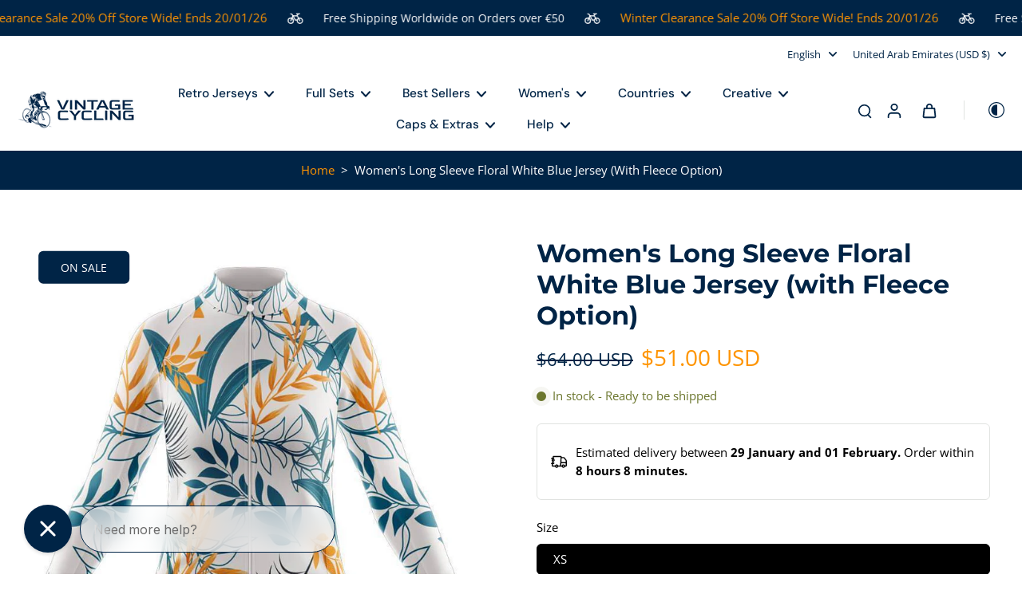

--- FILE ---
content_type: text/html; charset=utf-8
request_url: https://vintagecycling.shop/products/womens-long-sleeve-floral-white-blue-jersey-with-fleece-option?variant=46566711886106&section_id=sections--25005003604250__quick-view
body_size: 12927
content:
<div id="shopify-section-sections--25005003604250__quick-view" class="shopify-section shopify-section-group-aside-group section-product-info section-quick-view"><style data-shopify>
  .button--quickview.button-solid, .button--quickview.button-disable-effect,
  .button--quickview.button-solid:before {--colors-line-and-border: var(--colors-button);}
  .title-size--sections--25005003604250__quick-view {
    font-size: 1.485rem;
  }
  .dark .button--quickview.button-solid, .dark .button--quickview.button-disable-effect,
  .dark .button--quickview.button-solid:before {--colors-line-and-border: var(--colors-button);}
  @media (min-width: 768px) {
    .title-size--sections--25005003604250__quick-view {
      font-size: 2.475rem;
    }
  }
</style>

<div 
  id="QuickView"
  x-show="$store.xQuickView.show" 
  :class="{ 'overflow-hidden padding-scrollbar': $store.xPopup.open }" 
  x-cloak 
  class="quick_view flex items-end md:items-center fixed top-0 left-0 right-0 bottom-0 z-[60]"
  @keydown.escape="$store.xQuickView.removeFocusQuickView('QuickViewButton'); $store.xQuickView.close()"
  @init-run.window="$store.xQuickView.addListener()"
  @click="$store.xQuickView.clickInsideQuickView($event)"
  x-init="if ( window.location.search.includes('_quick-view') == false ) document.querySelector('.main-container').appendChild($el.parentNode)"
>
  <div class="x-overlay absolute top-0 left-0 right-0 bottom-0 bg-[#acacac] bg-opacity-30"></div>
  <div 
    role="dialog"
    aria-label="Quick view"
    aria-modal="true"
    x-show="$store.xQuickView.show"
    class="x-quickview-modal duration-400 x-pgw page-width w-full pl-0 pr-0 md:pl-5 md:pr-5 lg:pl-16 lg:pr-16 lg:ml-auto lg:mr-auto"
    x-transition:enter="transition-all ease-in-out duration-500"
    x-transition:enter-start="opacity-0 transform translate-y-1/3"
    x-transition:enter-end="opacity-100 transform translate-y-0"
    x-transition:leave="transition-all ease-in-out duration-500"
    x-transition:leave-end="opacity-0 transform translate-y-1/3"
  >
    <div class="x-container-quickview-body pt-12 pb-5 lg:pt-8 lg:pb-8 2xl:pb-12 2xl:pt-12 relative bg-[rgba(var(--background-color),1)] md:h-auto rounded-t-[10px] md:rounded-[10px]" 
      @click.away="$store.xQuickView.close()"
      @click="$store.xQuickView.clickInsideContentQuickView($event)"
      x-intersect.full="$store.xQuickView.focusQuickView('QuickView', 'QuickViewClose')"
    >
      <button id="QuickViewClose" class="absolute group-close-btn cursor-pointer top-1 right-3 rtl:right-auto rtl:left-3 pb-3 pt-3 pl-3 pr-3 w-fit z-10 bg-[rgb(var(--colors-line-and-border))] rounded-full" @click.prevent="$store.xQuickView.close()">
        <svg class="icon-close-animation w-4 h-4" width="100%" height="100%" viewBox="0 0 24 24" fill="none" xmlns="http://www.w3.org/2000/svg" style="fill: none;">
        <path fill="currentColor" fill-rule="evenodd" clip-rule="evenodd" d="M3.29289 3.29289C3.68342 2.90237 4.31658 2.90237 4.70711 3.29289L12 10.5858L19.2929 3.29289C19.6834 2.90237 20.3166 2.90237 20.7071 3.29289C21.0976 3.68342 21.0976 4.31658 20.7071 4.70711L13.4142 12L20.7071 19.2929C21.0976 19.6834 21.0976 20.3166 20.7071 20.7071C20.3166 21.0976 19.6834 21.0976 19.2929 20.7071L12 13.4142L4.70711 20.7071C4.31658 21.0976 3.68342 21.0976 3.29289 20.7071C2.90237 20.3166 2.90237 19.6834 3.29289 19.2929L10.5858 12L3.29289 4.70711C2.90237 4.31658 2.90237 3.68342 3.29289 3.29289Z"/>
      </svg>

      </button>
      <div class="x-container-quickview-content md:pl-6 md:pr-6 overflow-y-auto overflow-x-hidden scrollbar-body max-h-[calc(88vh-96px)] md:max-h-[85vh] 2xl:max-h-[77vh]">
        <div x-show="$store.xQuickView.loading" class="x-container-quickview-placeholder flex gap-x-[4%] flex-wrap animate-Xpulse flex-row-reverse">
          <div class="w-full md:w-[48%] bg-slate-200 mb-5 pb-[75%]"></div>
          <div class="w-full md:w-[48%]">
            
              <p class="mb-2 h-4 w-10 bg-slate-200"></p>
            
            <p class="mb-5 h-5 w-3/4 bg-slate-200"></p><div class="h-5 bg-slate-200 w-20 mb-5 rounded"></div><div class="h-5 bg-slate-200 w-1/3 mb-5 rounded"></div><div class="h-5 bg-slate-200 w-20 mb-5 rounded"></div><div class="h-7 bg-slate-200 w-full mb-5 rounded"></div><div class="h-7 bg-slate-200 w-2/3 mb-5 rounded"></div><div class="h-7 bg-slate-200 w-1/3 mb-5 rounded"></div><div class="h-10 bg-slate-200 w-full mb-5 rounded"></div><div class="h-9 bg-slate-200 w-full mb-5 rounded"></div><div class="h-5 bg-slate-200 w-20 mb-5 rounded"></div></div>
        </div>
        <div id="quickview-product-content" class="quick-view" x-show="!$store.xQuickView.loading">


<style data-shopify>
  .custom-html ul {
    list-style: disc;
  }
</style>



<div 
  id="x-product-template-8325966823706-sections--25005003604250__quick-view"
  class="x-product-sections--25005003604250__quick-view preload-image w-full relative content-sections--25005003604250__quick-view"
  x-data="{ showStickyATC: false, readySticky: false }"
  x-intersect.once='$store.xProductRecently.setProduct("8325966823706")'
>
  
  <div
    class="ltr flex relative flex-wrap x-pgw page-width flex-row-reverse pb-[px] pt-[px] md:pb-[px] md:pt-[px]"x-intersect.once='$store.xCustomerEvent.fire("product_viewed_custom", $el)'
      x-customer-event-data="{
    &quot;product&quot;: {
      &quot;id&quot;: 8325966823706,
      &quot;selected_variant_id&quot;: 46566711886106,
      &quot;has_only_default_variant&quot;: false,
      &quot;title&quot;: &quot;Women&amp;#39;s Long Sleeve Floral White Blue Jersey (with Fleece Option)&quot;,
      &quot;variant_title&quot;: &quot;XS / Summer&quot;,
      &quot;sku&quot;: &quot;38826649-22-s&quot;,
      &quot;currencyCode&quot;: &quot;USD&quot;,
      &quot;price&quot;: 5100,
      &quot;vendor&quot;: &quot;www.vintagecycling.shop&quot;,
      &quot;category&quot;: &quot;&quot;
    }
  }"><div class="product-media-container w-full relative quick-view:md:pb-0 quick-view:md:w-[45%] md:w-1/2 pb-7 md:pb-0 quick-view:md:pl-6 quick-view:md:pr-0">
        

<style data-shopify>
.transition-fade .x-splide-slide.is-active .image-detail,
.transition-fade .x-splide-slide:first-child .image-detail, 
.transition-fade .x-splide-slide.is-next .image-detail {
  display: block;
}
.transition-fade .x-splide-slide .image-detail {
  display: none;
}
</style>

<div class="hidden">
    <img src="//vintagecycling.shop/cdn/shop/products/7_34a530f0-4a1e-4c42-a13d-cceca206aced.jpg?v=1686026883&amp;width=1780" alt="The Womens Long Sleeve Floral White Blue Jersey features a white base with blue and orange leaf patterns of varying sizes and styles for a vibrant botanical look. This cycling jacket zips up to the collar for a snug fit, and comes with an optional fleece lining." srcset="//vintagecycling.shop/cdn/shop/products/7_34a530f0-4a1e-4c42-a13d-cceca206aced.jpg?v=1686026883&amp;width=375 375w, //vintagecycling.shop/cdn/shop/products/7_34a530f0-4a1e-4c42-a13d-cceca206aced.jpg?v=1686026883&amp;width=450 450w, //vintagecycling.shop/cdn/shop/products/7_34a530f0-4a1e-4c42-a13d-cceca206aced.jpg?v=1686026883&amp;width=750 750w, //vintagecycling.shop/cdn/shop/products/7_34a530f0-4a1e-4c42-a13d-cceca206aced.jpg?v=1686026883&amp;width=900 900w, //vintagecycling.shop/cdn/shop/products/7_34a530f0-4a1e-4c42-a13d-cceca206aced.jpg?v=1686026883&amp;width=1100 1100w, //vintagecycling.shop/cdn/shop/products/7_34a530f0-4a1e-4c42-a13d-cceca206aced.jpg?v=1686026883&amp;width=1500 1500w, //vintagecycling.shop/cdn/shop/products/7_34a530f0-4a1e-4c42-a13d-cceca206aced.jpg?v=1686026883&amp;width=1780 1780w" width="1780" height="1780" loading="eager" sizes="50vw">
  </div><div
  id="product-media-sections--25005003604250__quick-view"
  class="sticky top-[calc(var(--height-header)+5rem)] quick-view:top-0"
  x-data='xProductMedia({
    "section_id": "sections--25005003604250__quick-view",
    "thumbnail_direction": "horizontal",
    "video_autoplay": true,
    "video_loop": false
  })'
  
>
  <a href="#ProductInfo-sections--25005003604250__quick-view" class="skip-to-content not-icon absolute -z-10 mt-0.5 ml-0.5 hidden lg:block button button-solid pt-2.5 pb-2.5 pl-6 pr-6 lg:pt-3 lg:pb-3 leading-normal justify-center cursor-pointer focus-visible:z-20">
    Skip to product information
  </a>
  <div class="splide-image flex flex-col-reverse">
    <div
      id="x-product-thumbnail-sections--25005003604250__quick-view"
      class="select-none duration-150 overflow-auto hide-scrollbar scroll-smooth hidden md:hidden mt-2"
      x-ref="thumbnail"
      :class="thumbnailGrabbingClass"
      x-on:mousedown="thumbnailHandleMouseDown($event)"
      x-on:mousemove="thumbnailHandleMouseMove($event)"
      x-on:mouseleave="thumbnailHandleMouseLeave()"
      x-on:mouseup="thumbnailHandleMouseUp()"
    >
      <div class="flex flex-1 max-w-full gap-x-2 gap-y-1.5 w-fit">
        
          
            
            
              
              <div 
                id="x-thumbnail-sections--25005003604250__quick-view-34008524063002"
                
                data-media-id="sections--25005003604250__quick-view-34008524063002"
                class="x-thumbnail media-thumbnail x-thumbnail-sections--25005003604250__quick-view-34008524063002 featured-image relative select-none opacity-30 min-w-[50px] md:min-w-[65px] lg:min-w-[85px]"
              >
                <button class="relative block w-full h-full pb-[100%]  rounded-[10px] md:rounded-[10px] overflow-hidden" aria-label="image-thumbnai">
                  
                  <img
                    src="//vintagecycling.shop/cdn/shop/products/7_34a530f0-4a1e-4c42-a13d-cceca206aced.jpg?v=1686026883&width=150"
                    alt="The Womens Long Sleeve Floral White Blue Jersey features a white base with blue and orange leaf patterns of varying sizes and styles for a vibrant botanical look. This cycling jacket zips up to the collar for a snug fit, and comes with an optional fleece lining."
                    loading="eager"
                    width="800"
                    height="800"
                    class="animate-Xpulse skeleton-image w-full object-cover absolute h-full select-none pointer-events-none animation-zoom-image"
                    onload='this.classList.remove("animate-Xpulse", "skeleton-image");'
                  >
                  
</button>
              </div>
            
          
          
            
            
          
        
      </div>
    </div>
    <div
      id="x-product-sections--25005003604250__quick-view"
      class="x-splide transition-fade disable-effect-hover flex-1 group splide swiper-product overflow-hidden visible md:hidden w-full"
      x-intersect.once='$store.xSplide.load($el, {
        "pagination": false,
        "perPage": 1,
        "perMove": 1,
        "gap": 20,
          "rewind": true,
          "type": "fade",
        "noDrag": "model-viewer",
        
          "thumbs": "x-product-thumbnail-sections--25005003604250__quick-view",
          "thumbs_direction": "horizontal",
        
        "events": [
          {
            "event": "ready",
            "callback": () => {
              document.dispatchEvent(new CustomEvent("eurus:media-gallery-ready:sections--25005003604250__quick-view"));
            }
          },
          {
            "event": "move",
            "callback": () => {
              const splideEl = document.getElementById("x-product-sections--25005003604250__quick-view");
              const externalVideos = splideEl.getElementsByClassName("external-video");
              /** prevent instersect trigger */
              if (externalVideos.length) {
                for (let i = 0; i < externalVideos.length; i++) {
                  externalVideos[i].classList.add("hidden");
                }
              }
            }
          },
          {
            "event": "visible",
            "callback": () => {
              const splideEl = document.getElementById("x-product-sections--25005003604250__quick-view");
              const externalVideos = splideEl.getElementsByClassName("external-video");
              /** back to normal */
              if (externalVideos.length) {
                for (let i = 0; i < externalVideos.length; i++) {
                  externalVideos[i].classList.remove("hidden");
                  requestAnimationFrame(() => {
                    if (!externalVideos[i].parentElement.getBoundingClientRect().height) {
                      externalVideos[i].classList.add("hidden");
                    }
                  });
                }
              }
            }
          }
        ]
      })'
    >
      <div class="splide__track">
        <div id="media_product-sections--25005003604250__quick-view" class="splide__list flex">
          <div class="x-badges-container pointer-events-none z-10 text-sm x-badges-product-detail empty:h-0 empty:min-h-0 empty:mb-0 min-h-[45px] absolute w-full h-full items-center flex-wrap gap-x-1 gap-y-2 md:gap-y-4 mb-5"></div>
          

              
              


    <div 
      
        tabindex="-1"
        
      
      x-data="{ isHoverImage: false, hasPointer: window.matchMedia('(pointer: fine)').matches ? true : false }"
      data-media-id="sections--25005003604250__quick-view-34008524063002"
      data-type="image" 
      data-id="image" 
      data-host="image"
      aria-label="zoom-image" 
      index="0" 
      class="34008524063002-sections--25005003604250__quick-view splide__slide x-splide-slide featured-image media-slide w-full cursor-grab">      
      <button
        
        aria-label="Image zoom"
        class="block w-full relative overflow-hidden rounded-[10px] md:rounded-[10px] animate-Xpulse skeleton-image">
        
        <img
          srcset="//vintagecycling.shop/cdn/shop/products/7_34a530f0-4a1e-4c42-a13d-cceca206aced.jpg?v=1686026883&width=375 375w,
            //vintagecycling.shop/cdn/shop/products/7_34a530f0-4a1e-4c42-a13d-cceca206aced.jpg?v=1686026883&width=450 450w,
            //vintagecycling.shop/cdn/shop/products/7_34a530f0-4a1e-4c42-a13d-cceca206aced.jpg?v=1686026883&width=750 750w,
            //vintagecycling.shop/cdn/shop/products/7_34a530f0-4a1e-4c42-a13d-cceca206aced.jpg?v=1686026883&width=900 900w,
            //vintagecycling.shop/cdn/shop/products/7_34a530f0-4a1e-4c42-a13d-cceca206aced.jpg?v=1686026883&width=1100 1100w,
            //vintagecycling.shop/cdn/shop/products/7_34a530f0-4a1e-4c42-a13d-cceca206aced.jpg?v=1686026883&width=1500 1500w,
            //vintagecycling.shop/cdn/shop/products/7_34a530f0-4a1e-4c42-a13d-cceca206aced.jpg?v=1686026883&width=1780 1780w,
            //vintagecycling.shop/cdn/shop/products/7_34a530f0-4a1e-4c42-a13d-cceca206aced.jpg?v=1686026883 800w"
          src="//vintagecycling.shop/cdn/shop/products/7_34a530f0-4a1e-4c42-a13d-cceca206aced.jpg?v=1686026883&width=1780"
          alt="The Womens Long Sleeve Floral White Blue Jersey features a white base with blue and orange leaf patterns of varying sizes and styles for a vibrant botanical look. This cycling jacket zips up to the collar for a snug fit, and comes with an optional fleece lining."
          sizes="(min-width: 1400px) 700px, (min-width: 767px)  50vw, 100vw"
          loading="eager" fetchpriority="high" decoding="sync"
          onload="this.closest('.skeleton-image')?.classList.remove('animate-Xpulse', 'skeleton-image');"
          width="800"
          
          height="800"
          class="image-detail cursor-default animate_transition_slide__image duration-300 w-full h-full"
          x-intersect.once="$el.classList.add('active')"
        >
        
        
      </button>
    </div>
  

            
            
              
            
          
        </div>
      </div>
      
        <div class="splide__arrows md:mb-2 mb-1 md:mt-4 mt-3 flex justify-center w-full items-center lg:mb-0 lg:mt-0 md:hidden pointer-events-none hidden">
          <button class="h-fit lg:top-1/2 lg:absolute lg:-mt-6 splide__arrow p-3 md:pt-0 md:pb-0 md:pl-0 md:pr-0 lg:left-0 rtl:lg:group-hover:left-4 lg:bottom-0 opacity-60 transition-all ease-in-out lg:opacity-0 lg:group-hover:opacity-60 lg:group-hover:translate-x-2 lg:-translate-x-full z-10 lg:group-hover:disabled:opacity-30 disabled:opacity-30 disabled:cursor-not-allowed pointer-events-auto items-center justify-center duration-200 splide__arrow--prev rounded-full" aria-label="Go to last slide">
            <span class="w-12 h-12 not-icon rounded-full button button-arrow p-4 rotate-90 hidden md:block"><svg width="100%" height="100%" viewBox="0 0 9 7" fill="none" xmlns="http://www.w3.org/2000/svg" style="fill: none;">
    <path d="M0.75 1.625L4.5 5.375L8.25 1.625" stroke="currentcolor" stroke-width="1.5" stroke-linecap="round" stroke-linejoin="round"/>
  </svg>
</span>
            <span class="w-4 h-4 rotate-90 block md:hidden"><svg width="100%" height="100%" viewBox="0 0 9 7" fill="none" xmlns="http://www.w3.org/2000/svg" style="fill: none;">
    <path d="M0.75 1.625L4.5 5.375L8.25 1.625" stroke="currentcolor" stroke-width="1.5" stroke-linecap="round" stroke-linejoin="round"/>
  </svg>
</span>
          </button>
          <div class="h-5 border-l-2 w-0 ml-1 mr-1 lg:hidden"></div>
          <button class="h-fit lg:top-1/2 lg:absolute lg:-mt-6 splide__arrow p-3 md:pt-0 md:pb-0 md:pl-0 md:pr-0 lg:right-0 rtl:lg:group-hover:right-4 lg:bottom-0 opacity-60 transition-all ease-in-out lg:opacity-0 lg:group-hover:opacity-60 lg:group-hover:-translate-x-2 lg:translate-x-full z-10 lg:group-hover:disabled:opacity-30 disabled:opacity-30 disabled:cursor-not-allowed pointer-events-auto items-center justify-center duration-200 splide__arrow--next rounded-full" aria-label="Next slide">
            <span class="w-12 h-12 not-icon -rotate-90 rounded-full button button-arrow p-4 hidden md:block"><svg width="100%" height="100%" viewBox="0 0 9 7" fill="none" xmlns="http://www.w3.org/2000/svg" style="fill: none;">
    <path d="M0.75 1.625L4.5 5.375L8.25 1.625" stroke="currentcolor" stroke-width="1.5" stroke-linecap="round" stroke-linejoin="round"/>
  </svg>
</span>
            <span class="w-4 h-4 -rotate-90 block md:hidden"><svg width="100%" height="100%" viewBox="0 0 9 7" fill="none" xmlns="http://www.w3.org/2000/svg" style="fill: none;">
    <path d="M0.75 1.625L4.5 5.375L8.25 1.625" stroke="currentcolor" stroke-width="1.5" stroke-linecap="round" stroke-linejoin="round"/>
  </svg>
</span>
          </button>
        </div>
      
    </div>
    
      <div 
        class="flex-wrap gap-2.5 hidden md:flex w-full h-full" 
        id="stacked-sections--25005003604250__quick-view"
      >
        

            
            
              
              <div 
                id="postion-image-sections--25005003604250__quick-view-34008524063002"
                class="product-media-item w-[calc(50%-5px)] postion-image-sections--25005003604250__quick-view featured-image relative first:w-full" 
                data-media-id="sections--25005003604250__quick-view-34008524063002"
                data-index="1" 
                
              >
                <div class="x-badges-container pointer-events-none z-10 text-sm x-badges-product-detail empty:h-0 empty:min-h-0 empty:mb-0 min-h-[45px] absolute w-full h-full items-center flex-wrap gap-x-1 gap-y-2 md:gap-y-4 mb-5"></div>

    <div 
      
        id="product-image-sections--25005003604250__quick-view-1"
      
      x-data="{ isHoverImage: false, hasPointer: window.matchMedia('(pointer: fine)').matches ? true : false }"
      data-media-id="sections--25005003604250__quick-view-34008524063002"
      data-type="image" 
      data-id="image" 
      data-host="image"
      aria-label="zoom-image" 
      index="0" 
      class="34008524063002-sections--25005003604250__quick-view splide__slide x-splide-slide featured-image h-full w-full md:cursor-default cursor-grab">      
      <button
        
        aria-label="Image zoom"
        class="block w-full relative overflow-hidden rounded-[10px] md:rounded-[10px] animate-Xpulse skeleton-image">
        
        <img
          srcset="//vintagecycling.shop/cdn/shop/products/7_34a530f0-4a1e-4c42-a13d-cceca206aced.jpg?v=1686026883&width=375 375w,
            //vintagecycling.shop/cdn/shop/products/7_34a530f0-4a1e-4c42-a13d-cceca206aced.jpg?v=1686026883&width=450 450w,
            //vintagecycling.shop/cdn/shop/products/7_34a530f0-4a1e-4c42-a13d-cceca206aced.jpg?v=1686026883&width=750 750w,
            //vintagecycling.shop/cdn/shop/products/7_34a530f0-4a1e-4c42-a13d-cceca206aced.jpg?v=1686026883&width=900 900w,
            //vintagecycling.shop/cdn/shop/products/7_34a530f0-4a1e-4c42-a13d-cceca206aced.jpg?v=1686026883&width=1100 1100w,
            //vintagecycling.shop/cdn/shop/products/7_34a530f0-4a1e-4c42-a13d-cceca206aced.jpg?v=1686026883&width=1500 1500w,
            //vintagecycling.shop/cdn/shop/products/7_34a530f0-4a1e-4c42-a13d-cceca206aced.jpg?v=1686026883&width=1780 1780w,
            //vintagecycling.shop/cdn/shop/products/7_34a530f0-4a1e-4c42-a13d-cceca206aced.jpg?v=1686026883 800w"
          src="//vintagecycling.shop/cdn/shop/products/7_34a530f0-4a1e-4c42-a13d-cceca206aced.jpg?v=1686026883&width=1780"
          alt="The Womens Long Sleeve Floral White Blue Jersey features a white base with blue and orange leaf patterns of varying sizes and styles for a vibrant botanical look. This cycling jacket zips up to the collar for a snug fit, and comes with an optional fleece lining."
          sizes="(min-width: 1400px) 700px, (min-width: 767px)  50vw, 100vw"
          loading="eager" fetchpriority="high" decoding="sync"
          onload="this.closest('.skeleton-image')?.classList.remove('animate-Xpulse', 'skeleton-image');"
          width="800"
          
          height="800"
          class="image-detail cursor-default animate_transition_slide__image duration-300 w-full h-full"
          x-intersect.once="$el.classList.add('active')"
        >
        
        
      </button>
    </div>
  
</div>
            
          
          
            
            
          
        
      </div>
    
    
  </div>
</div>
<script src="//vintagecycling.shop/cdn/shop/t/8/assets/product-media.js?v=178923250894042546431751797995" defer></script></div>
      
      <div 
        class="product-content-container w-full relative  quick-view:md:w-[55%] md:w-1/2 md:pl-0 md:pr-0 flex product-page:md:justify-end pt-3 md:pt-0 pb-0"tabindex="0"><div id="ProductInfo-sections--25005003604250__quick-view" class="parent-element  product-info w-full pb-1 sticky top-[calc(var(--height-header)+5rem)] lg:pr-0 md:pl-5 2xl:pl-0 quick-view:md:pr-6 product-page:md:pr-12 product-page:lg:pr-[84px] max-w-[720px]">
          <div class="flex gap-x-2.5 flex-wrap"><p class=" w-full mb-1 italic p-break-words">www.vintagecycling.shop</p><div class="mb-3 w-full overflow-hidden" x-intersect.once="$el.querySelector('.anm-move-up')?.classList.add('active-anm-heading')">
                <h2 class="product-title h2 leading-tight title-size--sections--25005003604250__quick-view anm-move-up">Women&#39;s Long Sleeve Floral White Blue Jersey (with Fleece Option)</h2>
              </div>
  
<div 
  class="x-review-product other flex w-full items-center ltr mb-4 md:mb-5 rtl:justify-end md:list-layout:justify-start"
><div class="rating gap-1 flex leading-tight" role="img" aria-label=" out of  stars">
      <svg class=" opacity-30 w-[var(--rating-star-size)] h-[var(--rating-star-size)]" fill="currentColor" stroke="currentColor" version="1.1" xmlns="http://www.w3.org/2000/svg" xmlns:xlink="http://www.w3.org/1999/xlink" viewBox="0 0 512 512"  xml:space="preserve">
      <g>
        <path d="M510.549,196.024c-3.812-11.726-14.5-19.868-26.82-20.42l-147.935-6.686l-52.09-138.642 C279.37,18.739,268.329,11.089,256,11.089c-12.329,0-23.37,7.65-27.704,19.187l-52.089,138.642l-147.935,6.686 c-12.321,0.552-23.008,8.694-26.821,20.42c-3.812,11.726,0.052,24.598,9.689,32.283l115.756,92.368L87.542,463.453 c-3.27,11.889,1.155,24.554,11.136,31.808c9.985,7.246,23.404,7.548,33.704,0.758L256,414.473l123.617,81.547 c10.3,6.789,23.719,6.487,33.704-0.758c9.982-7.245,14.405-19.92,11.131-31.808l-39.347-142.779l115.756-92.368 C510.498,220.621,514.362,207.749,510.549,196.024z"/>
      </g>
    </svg>
    <svg class=" opacity-30 w-[var(--rating-star-size)] h-[var(--rating-star-size)]" fill="currentColor" stroke="currentColor" version="1.1" xmlns="http://www.w3.org/2000/svg" xmlns:xlink="http://www.w3.org/1999/xlink" viewBox="0 0 512 512"  xml:space="preserve">
      <g>
        <path d="M510.549,196.024c-3.812-11.726-14.5-19.868-26.82-20.42l-147.935-6.686l-52.09-138.642 C279.37,18.739,268.329,11.089,256,11.089c-12.329,0-23.37,7.65-27.704,19.187l-52.089,138.642l-147.935,6.686 c-12.321,0.552-23.008,8.694-26.821,20.42c-3.812,11.726,0.052,24.598,9.689,32.283l115.756,92.368L87.542,463.453 c-3.27,11.889,1.155,24.554,11.136,31.808c9.985,7.246,23.404,7.548,33.704,0.758L256,414.473l123.617,81.547 c10.3,6.789,23.719,6.487,33.704-0.758c9.982-7.245,14.405-19.92,11.131-31.808l-39.347-142.779l115.756-92.368 C510.498,220.621,514.362,207.749,510.549,196.024z"/>
      </g>
    </svg>
    <svg class=" opacity-30 w-[var(--rating-star-size)] h-[var(--rating-star-size)]" fill="currentColor" stroke="currentColor" version="1.1" xmlns="http://www.w3.org/2000/svg" xmlns:xlink="http://www.w3.org/1999/xlink" viewBox="0 0 512 512"  xml:space="preserve">
      <g>
        <path d="M510.549,196.024c-3.812-11.726-14.5-19.868-26.82-20.42l-147.935-6.686l-52.09-138.642 C279.37,18.739,268.329,11.089,256,11.089c-12.329,0-23.37,7.65-27.704,19.187l-52.089,138.642l-147.935,6.686 c-12.321,0.552-23.008,8.694-26.821,20.42c-3.812,11.726,0.052,24.598,9.689,32.283l115.756,92.368L87.542,463.453 c-3.27,11.889,1.155,24.554,11.136,31.808c9.985,7.246,23.404,7.548,33.704,0.758L256,414.473l123.617,81.547 c10.3,6.789,23.719,6.487,33.704-0.758c9.982-7.245,14.405-19.92,11.131-31.808l-39.347-142.779l115.756-92.368 C510.498,220.621,514.362,207.749,510.549,196.024z"/>
      </g>
    </svg>
    <svg class=" opacity-30 w-[var(--rating-star-size)] h-[var(--rating-star-size)]" fill="currentColor" stroke="currentColor" version="1.1" xmlns="http://www.w3.org/2000/svg" xmlns:xlink="http://www.w3.org/1999/xlink" viewBox="0 0 512 512"  xml:space="preserve">
      <g>
        <path d="M510.549,196.024c-3.812-11.726-14.5-19.868-26.82-20.42l-147.935-6.686l-52.09-138.642 C279.37,18.739,268.329,11.089,256,11.089c-12.329,0-23.37,7.65-27.704,19.187l-52.089,138.642l-147.935,6.686 c-12.321,0.552-23.008,8.694-26.821,20.42c-3.812,11.726,0.052,24.598,9.689,32.283l115.756,92.368L87.542,463.453 c-3.27,11.889,1.155,24.554,11.136,31.808c9.985,7.246,23.404,7.548,33.704,0.758L256,414.473l123.617,81.547 c10.3,6.789,23.719,6.487,33.704-0.758c9.982-7.245,14.405-19.92,11.131-31.808l-39.347-142.779l115.756-92.368 C510.498,220.621,514.362,207.749,510.549,196.024z"/>
      </g>
    </svg>
    <svg class=" opacity-30 w-[var(--rating-star-size)] h-[var(--rating-star-size)]" fill="currentColor" stroke="currentColor" version="1.1" xmlns="http://www.w3.org/2000/svg" xmlns:xlink="http://www.w3.org/1999/xlink" viewBox="0 0 512 512"  xml:space="preserve">
      <g>
        <path d="M510.549,196.024c-3.812-11.726-14.5-19.868-26.82-20.42l-147.935-6.686l-52.09-138.642 C279.37,18.739,268.329,11.089,256,11.089c-12.329,0-23.37,7.65-27.704,19.187l-52.089,138.642l-147.935,6.686 c-12.321,0.552-23.008,8.694-26.821,20.42c-3.812,11.726,0.052,24.598,9.689,32.283l115.756,92.368L87.542,463.453 c-3.27,11.889,1.155,24.554,11.136,31.808c9.985,7.246,23.404,7.548,33.704,0.758L256,414.473l123.617,81.547 c10.3,6.789,23.719,6.487,33.704-0.758c9.982-7.245,14.405-19.92,11.131-31.808l-39.347-142.779l115.756-92.368 C510.498,220.621,514.362,207.749,510.549,196.024z"/>
      </g>
    </svg>
    </div> 
    <p class="rating-count leading-none caption ml-1 text-[0.77rem]"> (0)
    </p></div>

<div class="x-block-price mb-4 md:mb-6 w-full pricearea" ><style data-shopify>#price-sections--25005003604250__quick-view {
                        font-size: 1.55925rem;
                      }
                      @media (min-width: 768px) {
                        #price-sections--25005003604250__quick-view {
                          font-size: 1.7325rem;
                        }
                      }</style><div id="price-sections--25005003604250__quick-view" class="flex items-center  gap-4" role="status"><div class="main-product-price price leading-none">
  <div class="">
    
      <div class="hidden">5100</div>
<div class="">
              <small class="cap rtl:inline-block">
                <s class="rtl:leading-tight">$64.00 USD</s>
              </small><span  class="price-sale selection:bg-text-[rgb(var(--colors-price-sale),0.2)] ml-1 rtl:mr-1 rtl:ml-0">$51.00 USD</span>
          </div><small class="text-[70%] hidden">
        <span class="hidden">Unit price</span>
        <span class="up price-item price-item--last">
          <span>

          </span>
          <span aria-hidden="true">/</span>
          <span class="hidden">&nbsp;per&nbsp;</span>
          <span>
          </span>
        </span>
      </small>
    
  </div>
  
</div><div class="x-badges-container z-10 text-sm x-badges-product-detail empty:h-0 empty:min-h-0 empty:mb-0 w-fit items-center flex-wrap gap-x-1 gap-y-2 md:gap-y-4"></div>
                    </div>
                    <div class="shopify-payment-terms"><form method="post" action="/cart/add" id="product-form-installment-sections--25005003604250__quick-view" accept-charset="UTF-8" class="installment caption-large" enctype="multipart/form-data"><input type="hidden" name="form_type" value="product" /><input type="hidden" name="utf8" value="✓" /><input type="hidden" name="id" value="46566711886106">
                        
<input type="hidden" name="product-id" value="8325966823706" /><input type="hidden" name="section-id" value="sections--25005003604250__quick-view" /></form></div>
                  </div>

                  <div class="w-full x-block-badges mb-4 md:mb-5" id="x-badges-sections--25005003604250__quick-view" >
                    <div
                      class="x-badges-container text-sm x-badges-product-detail empty:h-0 empty:min-h-0 empty:mb-0 min-h-[45px] flex items-center flex-wrap gap-x-1 gap-y-2 md:gap-y-4"
                      x-intersect.once.margin.800px='() => {
                        if ($store.xBadges) {
                          const container = document.querySelector("#x-badges-sections--25005003604250__quick-view");
                          $store.xBadges && $store.xBadges.load($el, (el) => {
                            if (!([...el.childNodes].some(n => n.nodeType === 1 && n.tagName === "DIV"))) {
                              el.classList.remove("min-h-[45px]");
                              container.classList.remove("mb-4", "md:mb-5");
                            };
                            el.removeAttribute("x-intersect.once.margin.800px");
                            container.innerHTML = el.outerHTML;
                          }, container)
                        }
                      }'
                      x-labels-data="{
                      &quot;variant_id&quot;: 8325966823706,
                      &quot;product_id&quot;: 8325966823706,            
                      &quot;available&quot;: true,
                      &quot;title&quot;: &quot;Women&amp;#39;s Long Sleeve Floral White Blue Jersey (with Fleece Option)&quot;,
                      &quot;compare_at_price&quot;: 6400,
                      &quot;price&quot;: 5100,
                      &quot;price_with_currency&quot;: &quot;$51.00 USD&quot;,
                      &quot;sale_amount&quot;: &quot;$13.00&quot;,
                      &quot;collections&quot;: &quot;||456649015578||447912968474||504351359258||447910117658||447909789978||500005241114||499643941146||456754790682||475756364058||500004913434||447909888282||447909953818||&quot;,
                      &quot;inventory_management&quot;: &quot;shopify&quot;,
                      &quot;qty&quot;: 1000,
                      &quot;container&quot;: &quot;product-info&quot;,
                      &quot;make_content_center&quot;: false,
                      &quot;can_show_preorder&quot;: false,
                      
                        &quot;position_adapt&quot;: false,
                      
                      
                        &quot;teleport_dest_image&quot;: &quot;#x-product-template-8325966823706-sections--25005003604250__quick-view .product-media-container #product-media-sections--25005003604250__quick-view #stacked-sections--25005003604250__quick-view .x-badges-container&quot;,
                      
                      &quot;teleport_dest_price&quot;: &quot;#x-product-template-8325966823706-sections--25005003604250__quick-view #price-sections--25005003604250__quick-view .x-badges-container&quot;,
                      &quot;diff_day_create&quot;: 959.96,
                      &quot;diff_day_publish&quot;: 959.83
                      
                    }"
                    ></div>
                  </div><div class="x-block-description w-full relative mb-2" ><div class="">
                        <div class="rte pb-2">

  <div class="rte"><div>
<p>Introducing the <b>Women's Long Sleeve Floral White Blue Jersey (with Fleece Option)</b>, the perfect blend of style and functionality for your cycling adventures! Crafted from lightweight, breathable polyester, this exquisite jersey ensures maximum comfort while you ride.</p>

<p>Designed with the modern cyclist in mind, our jersey features:</p>
<ul>
    <li>
<b>Floral Design:</b> A stunning white and blue floral pattern that adds a touch of elegance to your cycling gear.</li>
    <li>
<b>Fleece Lining:</b> Available with a warm winter-fleece option, ideal for keeping you cozy during those chilly rides.</li>
    <li>
<b>Durable Construction:</b> Double-stitched fabric enhances strength and durability, so you can enjoy your rides without worry.</li>
    <li>
<b>Functional Features:</b> A full-length front zipper for easy wear and three back pockets for all your essentials.</li>
    <li>
<b>Stay-in-Place Fit:</b> An internal silicone waist strip ensures the jersey stays in place, giving you the freedom to move effortlessly.</li>
</ul>

<p>This <b>Women's Long Sleeve Floral White Blue Jersey (with Fleece Option)</b> is not just about looks; it’s engineered for performance in various weather conditions. Whether you’re hitting the trails or enjoying a leisurely ride, you’ll feel confident and stylish.</p>

<p>Make this stunning jersey a part of your cycling wardrobe today! Remember to refer to our size guide before purchasing, and if you’re uncertain, it's best to order a size up. Don’t miss out on elevating your cycling experience – <i>order now</i>!</p>    </div></div>
</div>
                      </div>
                    </div>  
                    <script src="//vintagecycling.shop/cdn/shop/t/8/assets/variant-select.js?v=32064942666980038921751797995" defer></script>
                  

                    <div
                      x-data="xVariantSelect($el,'sections--25005003604250__quick-view', false, 'Unavailable', '/products/womens-long-sleeve-floral-white-blue-jersey-with-fleece-option', '8325966823706', true, false, false, false, '46566711886106', '', '//vintagecycling.shop/cdn/shop/products/7_34a530f0-4a1e-4c42-a13d-cceca206aced.jpg?v=1686026883')"
                      class="x-variant-picker variant-selects w-full"
                      data-url="/products/womens-long-sleeve-floral-white-blue-jersey-with-fleece-option"
                      
                      x-init="initVariant($el)"
                      
                    >
                      
                        <script type="application/json">
                          [{"id":46566711886106,"title":"XS \/ Summer","option1":"XS","option2":"Summer","option3":null,"sku":"38826649-22-s","requires_shipping":true,"taxable":false,"featured_image":{"id":41645878116634,"product_id":8325966823706,"position":1,"created_at":"2023-06-06T16:48:03+12:00","updated_at":"2023-06-06T16:48:03+12:00","alt":"The Womens Long Sleeve Floral White Blue Jersey features a white base with blue and orange leaf patterns of varying sizes and styles for a vibrant botanical look. This cycling jacket zips up to the collar for a snug fit, and comes with an optional fleece lining.","width":800,"height":800,"src":"\/\/vintagecycling.shop\/cdn\/shop\/products\/7_34a530f0-4a1e-4c42-a13d-cceca206aced.jpg?v=1686026883","variant_ids":[46566711886106,46566711918874,46566711951642,46566711984410,46566712017178,46566712049946,46566712082714,46566712115482,46566712148250,46566712181018,46566712213786,46566712246554,46566712279322,46566712312090,46566712344858,46566712377626]},"available":true,"name":"Women's Long Sleeve Floral White Blue Jersey (with Fleece Option) - XS \/ Summer","public_title":"XS \/ Summer","options":["XS","Summer"],"price":5100,"weight":0,"compare_at_price":6400,"inventory_management":"shopify","barcode":null,"featured_media":{"alt":"The Womens Long Sleeve Floral White Blue Jersey features a white base with blue and orange leaf patterns of varying sizes and styles for a vibrant botanical look. This cycling jacket zips up to the collar for a snug fit, and comes with an optional fleece lining.","id":34008524063002,"position":1,"preview_image":{"aspect_ratio":1.0,"height":800,"width":800,"src":"\/\/vintagecycling.shop\/cdn\/shop\/products\/7_34a530f0-4a1e-4c42-a13d-cceca206aced.jpg?v=1686026883"}},"requires_selling_plan":false,"selling_plan_allocations":[]},{"id":46566711918874,"title":"XS \/ Winter Fleece","option1":"XS","option2":"Winter Fleece","option3":null,"sku":"38826649-22-s","requires_shipping":true,"taxable":false,"featured_image":{"id":41645878116634,"product_id":8325966823706,"position":1,"created_at":"2023-06-06T16:48:03+12:00","updated_at":"2023-06-06T16:48:03+12:00","alt":"The Womens Long Sleeve Floral White Blue Jersey features a white base with blue and orange leaf patterns of varying sizes and styles for a vibrant botanical look. This cycling jacket zips up to the collar for a snug fit, and comes with an optional fleece lining.","width":800,"height":800,"src":"\/\/vintagecycling.shop\/cdn\/shop\/products\/7_34a530f0-4a1e-4c42-a13d-cceca206aced.jpg?v=1686026883","variant_ids":[46566711886106,46566711918874,46566711951642,46566711984410,46566712017178,46566712049946,46566712082714,46566712115482,46566712148250,46566712181018,46566712213786,46566712246554,46566712279322,46566712312090,46566712344858,46566712377626]},"available":true,"name":"Women's Long Sleeve Floral White Blue Jersey (with Fleece Option) - XS \/ Winter Fleece","public_title":"XS \/ Winter Fleece","options":["XS","Winter Fleece"],"price":5700,"weight":0,"compare_at_price":7100,"inventory_management":"shopify","barcode":null,"featured_media":{"alt":"The Womens Long Sleeve Floral White Blue Jersey features a white base with blue and orange leaf patterns of varying sizes and styles for a vibrant botanical look. This cycling jacket zips up to the collar for a snug fit, and comes with an optional fleece lining.","id":34008524063002,"position":1,"preview_image":{"aspect_ratio":1.0,"height":800,"width":800,"src":"\/\/vintagecycling.shop\/cdn\/shop\/products\/7_34a530f0-4a1e-4c42-a13d-cceca206aced.jpg?v=1686026883"}},"requires_selling_plan":false,"selling_plan_allocations":[]},{"id":46566711951642,"title":"S \/ Summer","option1":"S","option2":"Summer","option3":null,"sku":"38826649-22-s","requires_shipping":true,"taxable":false,"featured_image":{"id":41645878116634,"product_id":8325966823706,"position":1,"created_at":"2023-06-06T16:48:03+12:00","updated_at":"2023-06-06T16:48:03+12:00","alt":"The Womens Long Sleeve Floral White Blue Jersey features a white base with blue and orange leaf patterns of varying sizes and styles for a vibrant botanical look. This cycling jacket zips up to the collar for a snug fit, and comes with an optional fleece lining.","width":800,"height":800,"src":"\/\/vintagecycling.shop\/cdn\/shop\/products\/7_34a530f0-4a1e-4c42-a13d-cceca206aced.jpg?v=1686026883","variant_ids":[46566711886106,46566711918874,46566711951642,46566711984410,46566712017178,46566712049946,46566712082714,46566712115482,46566712148250,46566712181018,46566712213786,46566712246554,46566712279322,46566712312090,46566712344858,46566712377626]},"available":true,"name":"Women's Long Sleeve Floral White Blue Jersey (with Fleece Option) - S \/ Summer","public_title":"S \/ Summer","options":["S","Summer"],"price":5100,"weight":0,"compare_at_price":6400,"inventory_management":"shopify","barcode":null,"featured_media":{"alt":"The Womens Long Sleeve Floral White Blue Jersey features a white base with blue and orange leaf patterns of varying sizes and styles for a vibrant botanical look. This cycling jacket zips up to the collar for a snug fit, and comes with an optional fleece lining.","id":34008524063002,"position":1,"preview_image":{"aspect_ratio":1.0,"height":800,"width":800,"src":"\/\/vintagecycling.shop\/cdn\/shop\/products\/7_34a530f0-4a1e-4c42-a13d-cceca206aced.jpg?v=1686026883"}},"requires_selling_plan":false,"selling_plan_allocations":[]},{"id":46566711984410,"title":"S \/ Winter Fleece","option1":"S","option2":"Winter Fleece","option3":null,"sku":"38826649-22-s","requires_shipping":true,"taxable":false,"featured_image":{"id":41645878116634,"product_id":8325966823706,"position":1,"created_at":"2023-06-06T16:48:03+12:00","updated_at":"2023-06-06T16:48:03+12:00","alt":"The Womens Long Sleeve Floral White Blue Jersey features a white base with blue and orange leaf patterns of varying sizes and styles for a vibrant botanical look. This cycling jacket zips up to the collar for a snug fit, and comes with an optional fleece lining.","width":800,"height":800,"src":"\/\/vintagecycling.shop\/cdn\/shop\/products\/7_34a530f0-4a1e-4c42-a13d-cceca206aced.jpg?v=1686026883","variant_ids":[46566711886106,46566711918874,46566711951642,46566711984410,46566712017178,46566712049946,46566712082714,46566712115482,46566712148250,46566712181018,46566712213786,46566712246554,46566712279322,46566712312090,46566712344858,46566712377626]},"available":true,"name":"Women's Long Sleeve Floral White Blue Jersey (with Fleece Option) - S \/ Winter Fleece","public_title":"S \/ Winter Fleece","options":["S","Winter Fleece"],"price":5700,"weight":0,"compare_at_price":7100,"inventory_management":"shopify","barcode":null,"featured_media":{"alt":"The Womens Long Sleeve Floral White Blue Jersey features a white base with blue and orange leaf patterns of varying sizes and styles for a vibrant botanical look. This cycling jacket zips up to the collar for a snug fit, and comes with an optional fleece lining.","id":34008524063002,"position":1,"preview_image":{"aspect_ratio":1.0,"height":800,"width":800,"src":"\/\/vintagecycling.shop\/cdn\/shop\/products\/7_34a530f0-4a1e-4c42-a13d-cceca206aced.jpg?v=1686026883"}},"requires_selling_plan":false,"selling_plan_allocations":[]},{"id":46566712017178,"title":"M \/ Summer","option1":"M","option2":"Summer","option3":null,"sku":"38826649-22-m","requires_shipping":true,"taxable":false,"featured_image":{"id":41645878116634,"product_id":8325966823706,"position":1,"created_at":"2023-06-06T16:48:03+12:00","updated_at":"2023-06-06T16:48:03+12:00","alt":"The Womens Long Sleeve Floral White Blue Jersey features a white base with blue and orange leaf patterns of varying sizes and styles for a vibrant botanical look. This cycling jacket zips up to the collar for a snug fit, and comes with an optional fleece lining.","width":800,"height":800,"src":"\/\/vintagecycling.shop\/cdn\/shop\/products\/7_34a530f0-4a1e-4c42-a13d-cceca206aced.jpg?v=1686026883","variant_ids":[46566711886106,46566711918874,46566711951642,46566711984410,46566712017178,46566712049946,46566712082714,46566712115482,46566712148250,46566712181018,46566712213786,46566712246554,46566712279322,46566712312090,46566712344858,46566712377626]},"available":true,"name":"Women's Long Sleeve Floral White Blue Jersey (with Fleece Option) - M \/ Summer","public_title":"M \/ Summer","options":["M","Summer"],"price":5100,"weight":0,"compare_at_price":6400,"inventory_management":"shopify","barcode":null,"featured_media":{"alt":"The Womens Long Sleeve Floral White Blue Jersey features a white base with blue and orange leaf patterns of varying sizes and styles for a vibrant botanical look. This cycling jacket zips up to the collar for a snug fit, and comes with an optional fleece lining.","id":34008524063002,"position":1,"preview_image":{"aspect_ratio":1.0,"height":800,"width":800,"src":"\/\/vintagecycling.shop\/cdn\/shop\/products\/7_34a530f0-4a1e-4c42-a13d-cceca206aced.jpg?v=1686026883"}},"requires_selling_plan":false,"selling_plan_allocations":[]},{"id":46566712049946,"title":"M \/ Winter Fleece","option1":"M","option2":"Winter Fleece","option3":null,"sku":"38826649-22-m","requires_shipping":true,"taxable":false,"featured_image":{"id":41645878116634,"product_id":8325966823706,"position":1,"created_at":"2023-06-06T16:48:03+12:00","updated_at":"2023-06-06T16:48:03+12:00","alt":"The Womens Long Sleeve Floral White Blue Jersey features a white base with blue and orange leaf patterns of varying sizes and styles for a vibrant botanical look. This cycling jacket zips up to the collar for a snug fit, and comes with an optional fleece lining.","width":800,"height":800,"src":"\/\/vintagecycling.shop\/cdn\/shop\/products\/7_34a530f0-4a1e-4c42-a13d-cceca206aced.jpg?v=1686026883","variant_ids":[46566711886106,46566711918874,46566711951642,46566711984410,46566712017178,46566712049946,46566712082714,46566712115482,46566712148250,46566712181018,46566712213786,46566712246554,46566712279322,46566712312090,46566712344858,46566712377626]},"available":true,"name":"Women's Long Sleeve Floral White Blue Jersey (with Fleece Option) - M \/ Winter Fleece","public_title":"M \/ Winter Fleece","options":["M","Winter Fleece"],"price":5700,"weight":0,"compare_at_price":7100,"inventory_management":"shopify","barcode":null,"featured_media":{"alt":"The Womens Long Sleeve Floral White Blue Jersey features a white base with blue and orange leaf patterns of varying sizes and styles for a vibrant botanical look. This cycling jacket zips up to the collar for a snug fit, and comes with an optional fleece lining.","id":34008524063002,"position":1,"preview_image":{"aspect_ratio":1.0,"height":800,"width":800,"src":"\/\/vintagecycling.shop\/cdn\/shop\/products\/7_34a530f0-4a1e-4c42-a13d-cceca206aced.jpg?v=1686026883"}},"requires_selling_plan":false,"selling_plan_allocations":[]},{"id":46566712082714,"title":"L \/ Summer","option1":"L","option2":"Summer","option3":null,"sku":"38826649-22-l","requires_shipping":true,"taxable":false,"featured_image":{"id":41645878116634,"product_id":8325966823706,"position":1,"created_at":"2023-06-06T16:48:03+12:00","updated_at":"2023-06-06T16:48:03+12:00","alt":"The Womens Long Sleeve Floral White Blue Jersey features a white base with blue and orange leaf patterns of varying sizes and styles for a vibrant botanical look. This cycling jacket zips up to the collar for a snug fit, and comes with an optional fleece lining.","width":800,"height":800,"src":"\/\/vintagecycling.shop\/cdn\/shop\/products\/7_34a530f0-4a1e-4c42-a13d-cceca206aced.jpg?v=1686026883","variant_ids":[46566711886106,46566711918874,46566711951642,46566711984410,46566712017178,46566712049946,46566712082714,46566712115482,46566712148250,46566712181018,46566712213786,46566712246554,46566712279322,46566712312090,46566712344858,46566712377626]},"available":true,"name":"Women's Long Sleeve Floral White Blue Jersey (with Fleece Option) - L \/ Summer","public_title":"L \/ Summer","options":["L","Summer"],"price":5100,"weight":0,"compare_at_price":6400,"inventory_management":"shopify","barcode":null,"featured_media":{"alt":"The Womens Long Sleeve Floral White Blue Jersey features a white base with blue and orange leaf patterns of varying sizes and styles for a vibrant botanical look. This cycling jacket zips up to the collar for a snug fit, and comes with an optional fleece lining.","id":34008524063002,"position":1,"preview_image":{"aspect_ratio":1.0,"height":800,"width":800,"src":"\/\/vintagecycling.shop\/cdn\/shop\/products\/7_34a530f0-4a1e-4c42-a13d-cceca206aced.jpg?v=1686026883"}},"requires_selling_plan":false,"selling_plan_allocations":[]},{"id":46566712115482,"title":"L \/ Winter Fleece","option1":"L","option2":"Winter Fleece","option3":null,"sku":"38826649-22-l","requires_shipping":true,"taxable":false,"featured_image":{"id":41645878116634,"product_id":8325966823706,"position":1,"created_at":"2023-06-06T16:48:03+12:00","updated_at":"2023-06-06T16:48:03+12:00","alt":"The Womens Long Sleeve Floral White Blue Jersey features a white base with blue and orange leaf patterns of varying sizes and styles for a vibrant botanical look. This cycling jacket zips up to the collar for a snug fit, and comes with an optional fleece lining.","width":800,"height":800,"src":"\/\/vintagecycling.shop\/cdn\/shop\/products\/7_34a530f0-4a1e-4c42-a13d-cceca206aced.jpg?v=1686026883","variant_ids":[46566711886106,46566711918874,46566711951642,46566711984410,46566712017178,46566712049946,46566712082714,46566712115482,46566712148250,46566712181018,46566712213786,46566712246554,46566712279322,46566712312090,46566712344858,46566712377626]},"available":true,"name":"Women's Long Sleeve Floral White Blue Jersey (with Fleece Option) - L \/ Winter Fleece","public_title":"L \/ Winter Fleece","options":["L","Winter Fleece"],"price":5700,"weight":0,"compare_at_price":7100,"inventory_management":"shopify","barcode":null,"featured_media":{"alt":"The Womens Long Sleeve Floral White Blue Jersey features a white base with blue and orange leaf patterns of varying sizes and styles for a vibrant botanical look. This cycling jacket zips up to the collar for a snug fit, and comes with an optional fleece lining.","id":34008524063002,"position":1,"preview_image":{"aspect_ratio":1.0,"height":800,"width":800,"src":"\/\/vintagecycling.shop\/cdn\/shop\/products\/7_34a530f0-4a1e-4c42-a13d-cceca206aced.jpg?v=1686026883"}},"requires_selling_plan":false,"selling_plan_allocations":[]},{"id":46566712148250,"title":"XL \/ Summer","option1":"XL","option2":"Summer","option3":null,"sku":"38826649-22-xl","requires_shipping":true,"taxable":false,"featured_image":{"id":41645878116634,"product_id":8325966823706,"position":1,"created_at":"2023-06-06T16:48:03+12:00","updated_at":"2023-06-06T16:48:03+12:00","alt":"The Womens Long Sleeve Floral White Blue Jersey features a white base with blue and orange leaf patterns of varying sizes and styles for a vibrant botanical look. This cycling jacket zips up to the collar for a snug fit, and comes with an optional fleece lining.","width":800,"height":800,"src":"\/\/vintagecycling.shop\/cdn\/shop\/products\/7_34a530f0-4a1e-4c42-a13d-cceca206aced.jpg?v=1686026883","variant_ids":[46566711886106,46566711918874,46566711951642,46566711984410,46566712017178,46566712049946,46566712082714,46566712115482,46566712148250,46566712181018,46566712213786,46566712246554,46566712279322,46566712312090,46566712344858,46566712377626]},"available":true,"name":"Women's Long Sleeve Floral White Blue Jersey (with Fleece Option) - XL \/ Summer","public_title":"XL \/ Summer","options":["XL","Summer"],"price":5100,"weight":0,"compare_at_price":6400,"inventory_management":"shopify","barcode":null,"featured_media":{"alt":"The Womens Long Sleeve Floral White Blue Jersey features a white base with blue and orange leaf patterns of varying sizes and styles for a vibrant botanical look. This cycling jacket zips up to the collar for a snug fit, and comes with an optional fleece lining.","id":34008524063002,"position":1,"preview_image":{"aspect_ratio":1.0,"height":800,"width":800,"src":"\/\/vintagecycling.shop\/cdn\/shop\/products\/7_34a530f0-4a1e-4c42-a13d-cceca206aced.jpg?v=1686026883"}},"requires_selling_plan":false,"selling_plan_allocations":[]},{"id":46566712181018,"title":"XL \/ Winter Fleece","option1":"XL","option2":"Winter Fleece","option3":null,"sku":"38826649-22-xl","requires_shipping":true,"taxable":false,"featured_image":{"id":41645878116634,"product_id":8325966823706,"position":1,"created_at":"2023-06-06T16:48:03+12:00","updated_at":"2023-06-06T16:48:03+12:00","alt":"The Womens Long Sleeve Floral White Blue Jersey features a white base with blue and orange leaf patterns of varying sizes and styles for a vibrant botanical look. This cycling jacket zips up to the collar for a snug fit, and comes with an optional fleece lining.","width":800,"height":800,"src":"\/\/vintagecycling.shop\/cdn\/shop\/products\/7_34a530f0-4a1e-4c42-a13d-cceca206aced.jpg?v=1686026883","variant_ids":[46566711886106,46566711918874,46566711951642,46566711984410,46566712017178,46566712049946,46566712082714,46566712115482,46566712148250,46566712181018,46566712213786,46566712246554,46566712279322,46566712312090,46566712344858,46566712377626]},"available":true,"name":"Women's Long Sleeve Floral White Blue Jersey (with Fleece Option) - XL \/ Winter Fleece","public_title":"XL \/ Winter Fleece","options":["XL","Winter Fleece"],"price":5700,"weight":0,"compare_at_price":7100,"inventory_management":"shopify","barcode":null,"featured_media":{"alt":"The Womens Long Sleeve Floral White Blue Jersey features a white base with blue and orange leaf patterns of varying sizes and styles for a vibrant botanical look. This cycling jacket zips up to the collar for a snug fit, and comes with an optional fleece lining.","id":34008524063002,"position":1,"preview_image":{"aspect_ratio":1.0,"height":800,"width":800,"src":"\/\/vintagecycling.shop\/cdn\/shop\/products\/7_34a530f0-4a1e-4c42-a13d-cceca206aced.jpg?v=1686026883"}},"requires_selling_plan":false,"selling_plan_allocations":[]},{"id":46566712213786,"title":"XXL \/ Summer","option1":"XXL","option2":"Summer","option3":null,"sku":"38826649-22-xxl","requires_shipping":true,"taxable":false,"featured_image":{"id":41645878116634,"product_id":8325966823706,"position":1,"created_at":"2023-06-06T16:48:03+12:00","updated_at":"2023-06-06T16:48:03+12:00","alt":"The Womens Long Sleeve Floral White Blue Jersey features a white base with blue and orange leaf patterns of varying sizes and styles for a vibrant botanical look. This cycling jacket zips up to the collar for a snug fit, and comes with an optional fleece lining.","width":800,"height":800,"src":"\/\/vintagecycling.shop\/cdn\/shop\/products\/7_34a530f0-4a1e-4c42-a13d-cceca206aced.jpg?v=1686026883","variant_ids":[46566711886106,46566711918874,46566711951642,46566711984410,46566712017178,46566712049946,46566712082714,46566712115482,46566712148250,46566712181018,46566712213786,46566712246554,46566712279322,46566712312090,46566712344858,46566712377626]},"available":true,"name":"Women's Long Sleeve Floral White Blue Jersey (with Fleece Option) - XXL \/ Summer","public_title":"XXL \/ Summer","options":["XXL","Summer"],"price":5100,"weight":0,"compare_at_price":6400,"inventory_management":"shopify","barcode":null,"featured_media":{"alt":"The Womens Long Sleeve Floral White Blue Jersey features a white base with blue and orange leaf patterns of varying sizes and styles for a vibrant botanical look. This cycling jacket zips up to the collar for a snug fit, and comes with an optional fleece lining.","id":34008524063002,"position":1,"preview_image":{"aspect_ratio":1.0,"height":800,"width":800,"src":"\/\/vintagecycling.shop\/cdn\/shop\/products\/7_34a530f0-4a1e-4c42-a13d-cceca206aced.jpg?v=1686026883"}},"requires_selling_plan":false,"selling_plan_allocations":[]},{"id":46566712246554,"title":"XXL \/ Winter Fleece","option1":"XXL","option2":"Winter Fleece","option3":null,"sku":"38826649-22-xxl","requires_shipping":true,"taxable":false,"featured_image":{"id":41645878116634,"product_id":8325966823706,"position":1,"created_at":"2023-06-06T16:48:03+12:00","updated_at":"2023-06-06T16:48:03+12:00","alt":"The Womens Long Sleeve Floral White Blue Jersey features a white base with blue and orange leaf patterns of varying sizes and styles for a vibrant botanical look. This cycling jacket zips up to the collar for a snug fit, and comes with an optional fleece lining.","width":800,"height":800,"src":"\/\/vintagecycling.shop\/cdn\/shop\/products\/7_34a530f0-4a1e-4c42-a13d-cceca206aced.jpg?v=1686026883","variant_ids":[46566711886106,46566711918874,46566711951642,46566711984410,46566712017178,46566712049946,46566712082714,46566712115482,46566712148250,46566712181018,46566712213786,46566712246554,46566712279322,46566712312090,46566712344858,46566712377626]},"available":true,"name":"Women's Long Sleeve Floral White Blue Jersey (with Fleece Option) - XXL \/ Winter Fleece","public_title":"XXL \/ Winter Fleece","options":["XXL","Winter Fleece"],"price":5700,"weight":0,"compare_at_price":7100,"inventory_management":"shopify","barcode":null,"featured_media":{"alt":"The Womens Long Sleeve Floral White Blue Jersey features a white base with blue and orange leaf patterns of varying sizes and styles for a vibrant botanical look. This cycling jacket zips up to the collar for a snug fit, and comes with an optional fleece lining.","id":34008524063002,"position":1,"preview_image":{"aspect_ratio":1.0,"height":800,"width":800,"src":"\/\/vintagecycling.shop\/cdn\/shop\/products\/7_34a530f0-4a1e-4c42-a13d-cceca206aced.jpg?v=1686026883"}},"requires_selling_plan":false,"selling_plan_allocations":[]},{"id":46566712279322,"title":"3XL \/ Summer","option1":"3XL","option2":"Summer","option3":null,"sku":"38826649-22-xxl","requires_shipping":true,"taxable":false,"featured_image":{"id":41645878116634,"product_id":8325966823706,"position":1,"created_at":"2023-06-06T16:48:03+12:00","updated_at":"2023-06-06T16:48:03+12:00","alt":"The Womens Long Sleeve Floral White Blue Jersey features a white base with blue and orange leaf patterns of varying sizes and styles for a vibrant botanical look. This cycling jacket zips up to the collar for a snug fit, and comes with an optional fleece lining.","width":800,"height":800,"src":"\/\/vintagecycling.shop\/cdn\/shop\/products\/7_34a530f0-4a1e-4c42-a13d-cceca206aced.jpg?v=1686026883","variant_ids":[46566711886106,46566711918874,46566711951642,46566711984410,46566712017178,46566712049946,46566712082714,46566712115482,46566712148250,46566712181018,46566712213786,46566712246554,46566712279322,46566712312090,46566712344858,46566712377626]},"available":true,"name":"Women's Long Sleeve Floral White Blue Jersey (with Fleece Option) - 3XL \/ Summer","public_title":"3XL \/ Summer","options":["3XL","Summer"],"price":5100,"weight":0,"compare_at_price":6400,"inventory_management":"shopify","barcode":null,"featured_media":{"alt":"The Womens Long Sleeve Floral White Blue Jersey features a white base with blue and orange leaf patterns of varying sizes and styles for a vibrant botanical look. This cycling jacket zips up to the collar for a snug fit, and comes with an optional fleece lining.","id":34008524063002,"position":1,"preview_image":{"aspect_ratio":1.0,"height":800,"width":800,"src":"\/\/vintagecycling.shop\/cdn\/shop\/products\/7_34a530f0-4a1e-4c42-a13d-cceca206aced.jpg?v=1686026883"}},"requires_selling_plan":false,"selling_plan_allocations":[]},{"id":46566712312090,"title":"3XL \/ Winter Fleece","option1":"3XL","option2":"Winter Fleece","option3":null,"sku":"38826649-22-xxl","requires_shipping":true,"taxable":false,"featured_image":{"id":41645878116634,"product_id":8325966823706,"position":1,"created_at":"2023-06-06T16:48:03+12:00","updated_at":"2023-06-06T16:48:03+12:00","alt":"The Womens Long Sleeve Floral White Blue Jersey features a white base with blue and orange leaf patterns of varying sizes and styles for a vibrant botanical look. This cycling jacket zips up to the collar for a snug fit, and comes with an optional fleece lining.","width":800,"height":800,"src":"\/\/vintagecycling.shop\/cdn\/shop\/products\/7_34a530f0-4a1e-4c42-a13d-cceca206aced.jpg?v=1686026883","variant_ids":[46566711886106,46566711918874,46566711951642,46566711984410,46566712017178,46566712049946,46566712082714,46566712115482,46566712148250,46566712181018,46566712213786,46566712246554,46566712279322,46566712312090,46566712344858,46566712377626]},"available":true,"name":"Women's Long Sleeve Floral White Blue Jersey (with Fleece Option) - 3XL \/ Winter Fleece","public_title":"3XL \/ Winter Fleece","options":["3XL","Winter Fleece"],"price":5700,"weight":0,"compare_at_price":7100,"inventory_management":"shopify","barcode":null,"featured_media":{"alt":"The Womens Long Sleeve Floral White Blue Jersey features a white base with blue and orange leaf patterns of varying sizes and styles for a vibrant botanical look. This cycling jacket zips up to the collar for a snug fit, and comes with an optional fleece lining.","id":34008524063002,"position":1,"preview_image":{"aspect_ratio":1.0,"height":800,"width":800,"src":"\/\/vintagecycling.shop\/cdn\/shop\/products\/7_34a530f0-4a1e-4c42-a13d-cceca206aced.jpg?v=1686026883"}},"requires_selling_plan":false,"selling_plan_allocations":[]},{"id":46566712344858,"title":"4XL \/ Summer","option1":"4XL","option2":"Summer","option3":null,"sku":"38826649-22-xxl","requires_shipping":true,"taxable":false,"featured_image":{"id":41645878116634,"product_id":8325966823706,"position":1,"created_at":"2023-06-06T16:48:03+12:00","updated_at":"2023-06-06T16:48:03+12:00","alt":"The Womens Long Sleeve Floral White Blue Jersey features a white base with blue and orange leaf patterns of varying sizes and styles for a vibrant botanical look. This cycling jacket zips up to the collar for a snug fit, and comes with an optional fleece lining.","width":800,"height":800,"src":"\/\/vintagecycling.shop\/cdn\/shop\/products\/7_34a530f0-4a1e-4c42-a13d-cceca206aced.jpg?v=1686026883","variant_ids":[46566711886106,46566711918874,46566711951642,46566711984410,46566712017178,46566712049946,46566712082714,46566712115482,46566712148250,46566712181018,46566712213786,46566712246554,46566712279322,46566712312090,46566712344858,46566712377626]},"available":true,"name":"Women's Long Sleeve Floral White Blue Jersey (with Fleece Option) - 4XL \/ Summer","public_title":"4XL \/ Summer","options":["4XL","Summer"],"price":5100,"weight":0,"compare_at_price":6400,"inventory_management":"shopify","barcode":null,"featured_media":{"alt":"The Womens Long Sleeve Floral White Blue Jersey features a white base with blue and orange leaf patterns of varying sizes and styles for a vibrant botanical look. This cycling jacket zips up to the collar for a snug fit, and comes with an optional fleece lining.","id":34008524063002,"position":1,"preview_image":{"aspect_ratio":1.0,"height":800,"width":800,"src":"\/\/vintagecycling.shop\/cdn\/shop\/products\/7_34a530f0-4a1e-4c42-a13d-cceca206aced.jpg?v=1686026883"}},"requires_selling_plan":false,"selling_plan_allocations":[]},{"id":46566712377626,"title":"4XL \/ Winter Fleece","option1":"4XL","option2":"Winter Fleece","option3":null,"sku":"38826649-22-xxl","requires_shipping":true,"taxable":false,"featured_image":{"id":41645878116634,"product_id":8325966823706,"position":1,"created_at":"2023-06-06T16:48:03+12:00","updated_at":"2023-06-06T16:48:03+12:00","alt":"The Womens Long Sleeve Floral White Blue Jersey features a white base with blue and orange leaf patterns of varying sizes and styles for a vibrant botanical look. This cycling jacket zips up to the collar for a snug fit, and comes with an optional fleece lining.","width":800,"height":800,"src":"\/\/vintagecycling.shop\/cdn\/shop\/products\/7_34a530f0-4a1e-4c42-a13d-cceca206aced.jpg?v=1686026883","variant_ids":[46566711886106,46566711918874,46566711951642,46566711984410,46566712017178,46566712049946,46566712082714,46566712115482,46566712148250,46566712181018,46566712213786,46566712246554,46566712279322,46566712312090,46566712344858,46566712377626]},"available":true,"name":"Women's Long Sleeve Floral White Blue Jersey (with Fleece Option) - 4XL \/ Winter Fleece","public_title":"4XL \/ Winter Fleece","options":["4XL","Winter Fleece"],"price":5700,"weight":0,"compare_at_price":7100,"inventory_management":"shopify","barcode":null,"featured_media":{"alt":"The Womens Long Sleeve Floral White Blue Jersey features a white base with blue and orange leaf patterns of varying sizes and styles for a vibrant botanical look. This cycling jacket zips up to the collar for a snug fit, and comes with an optional fleece lining.","id":34008524063002,"position":1,"preview_image":{"aspect_ratio":1.0,"height":800,"width":800,"src":"\/\/vintagecycling.shop\/cdn\/shop\/products\/7_34a530f0-4a1e-4c42-a13d-cceca206aced.jpg?v=1686026883"}},"requires_selling_plan":false,"selling_plan_allocations":[]}]
                        </script>
                        <div
                          id="variant-update-sections--25005003604250__quick-view"
                          class="options-container variant-update-sections--25005003604250__quick-view block"
                          x-init="onChange($el, '//vintagecycling.shop/cdn/shop/products/7_34a530f0-4a1e-4c42-a13d-cceca206aced.jpg?crop=center&height=100&v=1686026883&width=100', false)"
                          
                             x-intersect.once.margin.800px="initMedia(true)"
                          
                          
                        ><fieldset
                                id="Option-sections--25005003604250__quick-view-0"
                                class="product-form__input pl-0 flex flex-wrap pb-4 md:pb-6 eurus gap-x-1.5"
                                x-init="options[0] = document.querySelector('#Option-sections--25005003604250__quick-view-0 input[checked]').value.replaceAll('\\u003c', '<').replaceAll('\\u003e', '>')"
                                data-option-name="size"
                                data-option-index="0"
                                
                              >
                                
                                  <legend class="font-medium">
                                    Size
                                  </legend> 
                                  
                                
                                

    
      <input 
        id="sections--25005003604250__quick-view-1-0"
        type="radio"
        name="Size"
        value="XS"
        form="product-form-sections--25005003604250__quick-view"
        x-on:change="onChange($el, '//vintagecycling.shop/cdn/shop/products/7_34a530f0-4a1e-4c42-a13d-cceca206aced.jpg?crop=center&height=100&v=1686026883&width=100', false)"
        class="absolute opacity-0 h-1 w-1 input-radio"
        
        x-model="options[0]"
        aria-label="XS"
        checked
      >
    

      <label @click="updateActiveMedia()"  class="flex items-center outline-none cursor-pointer mt-2.5 pl-5 pr-5 pt-2 pb-2 border bg-[rgba(var(--background-color),1)] rounded-md" for="sections--25005003604250__quick-view-1-0">
        <span>XS</span>
      </label>
    
  
    
      <input 
        id="sections--25005003604250__quick-view-1-1"
        type="radio"
        name="Size"
        value="S"
        form="product-form-sections--25005003604250__quick-view"
        x-on:change="onChange($el, '//vintagecycling.shop/cdn/shop/products/7_34a530f0-4a1e-4c42-a13d-cceca206aced.jpg?crop=center&height=100&v=1686026883&width=100', false)"
        class="absolute opacity-0 h-1 w-1 input-radio"
        
        x-model="options[0]"
        aria-label="S"
        
      >
    

      <label @click="updateActiveMedia()"  class="flex items-center outline-none cursor-pointer mt-2.5 pl-5 pr-5 pt-2 pb-2 border bg-[rgba(var(--background-color),1)] rounded-md" for="sections--25005003604250__quick-view-1-1">
        <span>S</span>
      </label>
    
  
    
      <input 
        id="sections--25005003604250__quick-view-1-2"
        type="radio"
        name="Size"
        value="M"
        form="product-form-sections--25005003604250__quick-view"
        x-on:change="onChange($el, '//vintagecycling.shop/cdn/shop/products/7_34a530f0-4a1e-4c42-a13d-cceca206aced.jpg?crop=center&height=100&v=1686026883&width=100', false)"
        class="absolute opacity-0 h-1 w-1 input-radio"
        
        x-model="options[0]"
        aria-label="M"
        
      >
    

      <label @click="updateActiveMedia()"  class="flex items-center outline-none cursor-pointer mt-2.5 pl-5 pr-5 pt-2 pb-2 border bg-[rgba(var(--background-color),1)] rounded-md" for="sections--25005003604250__quick-view-1-2">
        <span>M</span>
      </label>
    
  
    
      <input 
        id="sections--25005003604250__quick-view-1-3"
        type="radio"
        name="Size"
        value="L"
        form="product-form-sections--25005003604250__quick-view"
        x-on:change="onChange($el, '//vintagecycling.shop/cdn/shop/products/7_34a530f0-4a1e-4c42-a13d-cceca206aced.jpg?crop=center&height=100&v=1686026883&width=100', false)"
        class="absolute opacity-0 h-1 w-1 input-radio"
        
        x-model="options[0]"
        aria-label="L"
        
      >
    

      <label @click="updateActiveMedia()"  class="flex items-center outline-none cursor-pointer mt-2.5 pl-5 pr-5 pt-2 pb-2 border bg-[rgba(var(--background-color),1)] rounded-md" for="sections--25005003604250__quick-view-1-3">
        <span>L</span>
      </label>
    
  
    
      <input 
        id="sections--25005003604250__quick-view-1-4"
        type="radio"
        name="Size"
        value="XL"
        form="product-form-sections--25005003604250__quick-view"
        x-on:change="onChange($el, '//vintagecycling.shop/cdn/shop/products/7_34a530f0-4a1e-4c42-a13d-cceca206aced.jpg?crop=center&height=100&v=1686026883&width=100', false)"
        class="absolute opacity-0 h-1 w-1 input-radio"
        
        x-model="options[0]"
        aria-label="XL"
        
      >
    

      <label @click="updateActiveMedia()"  class="flex items-center outline-none cursor-pointer mt-2.5 pl-5 pr-5 pt-2 pb-2 border bg-[rgba(var(--background-color),1)] rounded-md" for="sections--25005003604250__quick-view-1-4">
        <span>XL</span>
      </label>
    
  
    
      <input 
        id="sections--25005003604250__quick-view-1-5"
        type="radio"
        name="Size"
        value="XXL"
        form="product-form-sections--25005003604250__quick-view"
        x-on:change="onChange($el, '//vintagecycling.shop/cdn/shop/products/7_34a530f0-4a1e-4c42-a13d-cceca206aced.jpg?crop=center&height=100&v=1686026883&width=100', false)"
        class="absolute opacity-0 h-1 w-1 input-radio"
        
        x-model="options[0]"
        aria-label="XXL"
        
      >
    

      <label @click="updateActiveMedia()"  class="flex items-center outline-none cursor-pointer mt-2.5 pl-5 pr-5 pt-2 pb-2 border bg-[rgba(var(--background-color),1)] rounded-md" for="sections--25005003604250__quick-view-1-5">
        <span>XXL</span>
      </label>
    
  
    
      <input 
        id="sections--25005003604250__quick-view-1-6"
        type="radio"
        name="Size"
        value="3XL"
        form="product-form-sections--25005003604250__quick-view"
        x-on:change="onChange($el, '//vintagecycling.shop/cdn/shop/products/7_34a530f0-4a1e-4c42-a13d-cceca206aced.jpg?crop=center&height=100&v=1686026883&width=100', false)"
        class="absolute opacity-0 h-1 w-1 input-radio"
        
        x-model="options[0]"
        aria-label="3XL"
        
      >
    

      <label @click="updateActiveMedia()"  class="flex items-center outline-none cursor-pointer mt-2.5 pl-5 pr-5 pt-2 pb-2 border bg-[rgba(var(--background-color),1)] rounded-md" for="sections--25005003604250__quick-view-1-6">
        <span>3XL</span>
      </label>
    
  
    
      <input 
        id="sections--25005003604250__quick-view-1-7"
        type="radio"
        name="Size"
        value="4XL"
        form="product-form-sections--25005003604250__quick-view"
        x-on:change="onChange($el, '//vintagecycling.shop/cdn/shop/products/7_34a530f0-4a1e-4c42-a13d-cceca206aced.jpg?crop=center&height=100&v=1686026883&width=100', false)"
        class="absolute opacity-0 h-1 w-1 input-radio"
        
        x-model="options[0]"
        aria-label="4XL"
        
      >
    

      <label @click="updateActiveMedia()"  class="flex items-center outline-none cursor-pointer mt-2.5 pl-5 pr-5 pt-2 pb-2 border bg-[rgba(var(--background-color),1)] rounded-md" for="sections--25005003604250__quick-view-1-7">
        <span>4XL</span>
      </label>
    
  
                              </fieldset>
<fieldset
                                id="Option-sections--25005003604250__quick-view-1"
                                class="product-form__input pl-0 flex flex-wrap pb-4 md:pb-6 eurus gap-x-1.5"
                                x-init="options[1] = document.querySelector('#Option-sections--25005003604250__quick-view-1 input[checked]').value.replaceAll('\\u003c', '<').replaceAll('\\u003e', '>')"
                                data-option-name="material"
                                data-option-index="1"
                                
                              >
                                
                                  <legend class="font-medium">
                                    Material
                                  </legend> 
                                  
                                
                                

    
      <input 
        id="sections--25005003604250__quick-view-2-0"
        type="radio"
        name="Material"
        value="Summer"
        form="product-form-sections--25005003604250__quick-view"
        x-on:change="onChange($el, '//vintagecycling.shop/cdn/shop/products/7_34a530f0-4a1e-4c42-a13d-cceca206aced.jpg?crop=center&height=100&v=1686026883&width=100', false)"
        class="absolute opacity-0 h-1 w-1 input-radio"
        :class="{'disabled': !currentAvailableOptions[1] || !currentAvailableOptions[1].includes(`Summer`)}"
        x-model="options[1]"
        aria-label="Summer"
        checked
      >
    

      <label @click="updateActiveMedia()"  class="flex items-center outline-none cursor-pointer mt-2.5 pl-5 pr-5 pt-2 pb-2 border bg-[rgba(var(--background-color),1)] rounded-md" for="sections--25005003604250__quick-view-2-0">
        <span>Summer</span>
      </label>
    
  
    
      <input 
        id="sections--25005003604250__quick-view-2-1"
        type="radio"
        name="Material"
        value="Winter Fleece"
        form="product-form-sections--25005003604250__quick-view"
        x-on:change="onChange($el, '//vintagecycling.shop/cdn/shop/products/7_34a530f0-4a1e-4c42-a13d-cceca206aced.jpg?crop=center&height=100&v=1686026883&width=100', false)"
        class="absolute opacity-0 h-1 w-1 input-radio"
        :class="{'disabled': !currentAvailableOptions[1] || !currentAvailableOptions[1].includes(`Winter Fleece`)}"
        x-model="options[1]"
        aria-label="Winter Fleece"
        
      >
    

      <label @click="updateActiveMedia()"  class="flex items-center outline-none cursor-pointer mt-2.5 pl-5 pr-5 pt-2 pb-2 border bg-[rgba(var(--background-color),1)] rounded-md" for="sections--25005003604250__quick-view-2-1">
        <span>Winter Fleece</span>
      </label>
    
  
                              </fieldset>
</div>
                      
                    </div><div id="x-quantity-selector quantity-selector-sections--25005003604250__quick-view" class="mb-4 md:mb-6 product-form__quantity w-full" >
                      
                      

                      <style data-shopify>
                        #x-quantity-sections--25005003604250__quick-view {
                          font-size: 1.1rem;
                        }
                      </style>
                      
                      <label id="x-quantity-sections--25005003604250__quick-view" class="font-bold" for="Quantity-sections--25005003604250__quick-view">
                        Quantity
                        <span class="quantity__rules-cart unavailable:hidden no-js-hidden relative hidden">
                          <span class="loading-overlay hidden absolute top-0 right-0 z-10 w-4 md:left-0">
                            <svg version="1.0" xmlns="http://www.w3.org/2000/svg" viewBox="0 0 512.000000 512.000000"  preserveAspectRatio="xMidYMid meet">
    <g transform="translate(0.000000,512.000000) scale(0.100000,-0.100000)"
      fill="currentcolor" stroke="none">
      <path d="M2474 4676 c-43 -19 -101 -81 -115 -123 -18 -56 -7 -145 24 -190 52 -75 79 -85 262 -99 90 -7 207 -22 260 -33 436 -92 824 -352 1070 -721 521  -781 321 -1824 -453 -2358 -501 -345 -1172 -393 -1715 -121 -700 350 -1075  1118 -917 1876 37 180 86 305 209 536 51 96 54 147 15 226 -37 73 -86 104 -174 109 -105 6 -151 -24 -224 -145 -137 -230 -241 -543 -276 -833 -13 -110  -13 -355 1 -478 52 -475 268 -922 614 -1267 351 -352 787 -560 1284 -615 171  -19 442 -8 615 24 423 80 802 282 1111 591 407 407 625 931 625 1505 0 574  -218 1098 -625 1505 -296 296 -654 493 -1055 579 -210 45 -470 61 -536 32z"/>
    </g>
  </svg>

                          </span>
                          <span>(<span class="quantity-cart">0</span> in cart)</span>
                        </span>
                      </label>
                      
                      <div class="w-full">
                        <div class="inline-flex w-fit border border-solid items-center mt-2.5 bg-[rgba(var(--background-color),1)] rounded-full"
                          x-data="{
                            qty: 1,
                            min: 1,
                            max: null,
                            minus(value) {
                              if(this.qty <= 1) {
                                this.qty = 1;
                              }else {
                                this.qty = parseInt(this.qty);
                                (this.qty == 1) ? this.qty = 1 : this.qty -= value;
                              }
                            },
                            plus(value) {
                              if(this.qty >= this.max && false) {
                                this.qty = parseInt(this.max);
                              } else {
                                this.qty = parseInt(this.qty);
                                this.qty += value;
                              }
                            },
                            invalid(el) {
                              number = parseFloat(el.value);
                              if (!Number.isInteger(number) || number < 1) {
                                this.qty = 1;
                              }
                              if (number > this.max && false) {
                                this.qty = parseInt(this.max);
                              }
                            }
                          }"
                          x-intersect.once.margin.200px="$nextTick(() => {
                            qty = document.getElementById('Quantity-sections--25005003604250__quick-view')?.value;
                          })"
                        >
                          <button class="w-10 cursor-pointer pt-2.5 pb-2.5 md:pt-3.5 md:pb-3.5 bg-transparent pl-3.5 pr-3.5 select-none opacity-70" name="minus" aria-label="minus" @click.prevent="minus(1)">
                            <svg width="100%" height="100%" class="" viewBox="0 0 24 24" fill="none" xmlns="http://www.w3.org/2000/svg" style="fill: none;">
        <path d="M4 12H20" stroke="currentColor" stroke-width="2" stroke-linecap="round" stroke-linejoin="round"/>
      </svg>

                          </button>
                          <input class="outer-spin-button hide-spin-input focus:outline-none w-8 md:w-10 pt-2 pb-2 md:pt-2.5 md:pb-2.5 text-center bg-transparent"
                            type="number"
                            name="quantity"
                            id="Quantity-sections--25005003604250__quick-view"
                            min="1"
                            
                            step="1"
                            value="1"
                            form="product-form-sections--25005003604250__quick-view"
                            x-model="qty"
                            x-on:blur="invalid($el)"
                          >
                          <button class="w-10 cursor-pointer pt-2.5 pb-2.5 md:pt-3.5 md:pb-3.5 bg-transparent pr-3.5 pl-3.5 select-none opacity-70" name="plus" @click.prevent="plus(1)" aria-label="minus">
                            <svg width="100%" height="100%" class="" viewBox="0 0 24 24" fill="none" xmlns="http://www.w3.org/2000/svg" style="fill: none;">
        <path d="M4 12H20M12 4V20" stroke="currentColor" stroke-width="2" stroke-linecap="round" stroke-linejoin="round"/>
      </svg>

                          </button>
                        </div>
                      </div>
                      <div class="quantity-rules" id="quantity-rules-sections--25005003604250__quick-view"></div>
                    </div><div x-ref='product_form_container' class="x-block-buy-buttons button-product-buy-buttons w-full button-product mb-4 md:mb-6 corners-app"
                      
                        x-data="xProductCart()"
                      
                      
                    >
                      <style data-shopify>
                        .x-variant-picker + .x-block-buy-buttons {
                          margin-top: 8px;
                        }
                        .button-product-buy-buttons, .button-product-buy-buttons *:before {
                          
                          
                          
                          
                          
                          
                        }
                        .dark .button-product-buy-buttons, .dark .button-product-buy-buttons *:before {
                            
                            --colors-button: 255, 255, 255;
                          
                           
                            --colors-button-text: 0, 36, 70; 
                          
                            
                            --colors-button-hover: rgb(254, 148, 0);
                          
                            
                            --colors-button-text-hover: 255, 255, 255;
                          
                            
                            --colors-secondary-button: 255, 255, 255;
                            --colors-line-secondary-button: 255, 255, 255;
                          
                          
                            --background-secondary-button: transparent;
                          
                        }
                      </style>
                      <div><form method="post" action="/cart/add" id="product-form-sections--25005003604250__quick-view" accept-charset="UTF-8" class="form" enctype="multipart/form-data" novalidate="novalidate" data-type="add-to-cart-form" x-ref="product_form"><input type="hidden" name="form_type" value="product" /><input type="hidden" name="utf8" value="✓" /><input type="hidden" id="update-variant-sections--25005003604250__quick-view" name="id" value="46566711886106">
                          
                          <button
                            id="x-atc-button-sections--25005003604250__quick-view"
                            role="button"
                            name="add"
                            type="submit"
                            @click="addToCart($event, true, true)"
                            
                            class="relative add_to_cart_button button button-outline disabled:opacity-60 disabled:cursor-not-allowed duration-200 leading-none w-full mb-3 pt-3 pb-3 md:pt-3.5 md:pb-3.5"
                            
                                  
                              
                            x-intersect.once.margin.200px="Alpine.store('xCartHelper').validateCart();"
                            data-available="true"
                            
                          >
                            
<style data-shopify>
                                 
                                  .button .x-atc-text .price, .button .x-atc-text .price-sale {
                                    color: rgba(var(--colors-secondary-button));
                                  }
                                
                              </style>
                              
<span class="flex justify-center" :class="loading && 'invisible'">
                              <span class="x-atc-text button-text w-fit pt-0.5 pb-0.5 ltr">Add to cart
                                <span> - </span><div class="main-product-price inline-block price leading-none">
  <div class="">
    
      <div class="hidden">5100</div>

          <p class="price ">
            <span>$51.00 USD</span>
          </p><small class="text-[70%] hidden">
        <span class="hidden">Unit price</span>
        <span class="up price-item price-item--last">
          <span>

          </span>
          <span aria-hidden="true">/</span>
          <span class="hidden">&nbsp;per&nbsp;</span>
          <span>
          </span>
        </span>
      </small>
    
  </div>
  
</div></span>
                              
                            </span>
                            <div class="inline-block w-5 h-5 animate-spin absolute top-[calc(50%-10px)] left-[calc(50%-10px)]" x-show="loading" x-cloak>
                              <svg version="1.0" xmlns="http://www.w3.org/2000/svg" viewBox="0 0 512.000000 512.000000"  preserveAspectRatio="xMidYMid meet">
    <g transform="translate(0.000000,512.000000) scale(0.100000,-0.100000)"
      fill="currentcolor" stroke="none">
      <path d="M2474 4676 c-43 -19 -101 -81 -115 -123 -18 -56 -7 -145 24 -190 52 -75 79 -85 262 -99 90 -7 207 -22 260 -33 436 -92 824 -352 1070 -721 521  -781 321 -1824 -453 -2358 -501 -345 -1172 -393 -1715 -121 -700 350 -1075  1118 -917 1876 37 180 86 305 209 536 51 96 54 147 15 226 -37 73 -86 104 -174 109 -105 6 -151 -24 -224 -145 -137 -230 -241 -543 -276 -833 -13 -110  -13 -355 1 -478 52 -475 268 -922 614 -1267 351 -352 787 -560 1284 -615 171  -19 442 -8 615 24 423 80 802 282 1111 591 407 407 625 931 625 1505 0 574  -218 1098 -625 1505 -296 296 -654 493 -1055 579 -210 45 -470 61 -536 32z"/>
    </g>
  </svg>

                            </div>
                          </button>
                          

                              <div id="x-payment-button-sections--25005003604250__quick-view" class="relative payment-button-container " x-data="{ show: false }" x-intersect.once.margin.200px="show = true">
                                <template x-if="show">
                                  <div class="payment-button button-animation" x-intersect.once.margin.200px="$store.xShopifyPaymentBtn.load($el)">
                                    <div data-shopify="payment-button" class="shopify-payment-button"> <shopify-accelerated-checkout recommended="{&quot;supports_subs&quot;:true,&quot;supports_def_opts&quot;:false,&quot;name&quot;:&quot;shop_pay&quot;,&quot;wallet_params&quot;:{&quot;shopId&quot;:76994707738,&quot;merchantName&quot;:&quot;Vintage Cycling Shop&quot;,&quot;personalized&quot;:true}}" fallback="{&quot;supports_subs&quot;:true,&quot;supports_def_opts&quot;:true,&quot;name&quot;:&quot;buy_it_now&quot;,&quot;wallet_params&quot;:{}}" access-token="18490afa3c99dd2d3bb7a197d7e08a90" buyer-country="AE" buyer-locale="en" buyer-currency="USD" variant-params="[{&quot;id&quot;:46566711886106,&quot;requiresShipping&quot;:true},{&quot;id&quot;:46566711918874,&quot;requiresShipping&quot;:true},{&quot;id&quot;:46566711951642,&quot;requiresShipping&quot;:true},{&quot;id&quot;:46566711984410,&quot;requiresShipping&quot;:true},{&quot;id&quot;:46566712017178,&quot;requiresShipping&quot;:true},{&quot;id&quot;:46566712049946,&quot;requiresShipping&quot;:true},{&quot;id&quot;:46566712082714,&quot;requiresShipping&quot;:true},{&quot;id&quot;:46566712115482,&quot;requiresShipping&quot;:true},{&quot;id&quot;:46566712148250,&quot;requiresShipping&quot;:true},{&quot;id&quot;:46566712181018,&quot;requiresShipping&quot;:true},{&quot;id&quot;:46566712213786,&quot;requiresShipping&quot;:true},{&quot;id&quot;:46566712246554,&quot;requiresShipping&quot;:true},{&quot;id&quot;:46566712279322,&quot;requiresShipping&quot;:true},{&quot;id&quot;:46566712312090,&quot;requiresShipping&quot;:true},{&quot;id&quot;:46566712344858,&quot;requiresShipping&quot;:true},{&quot;id&quot;:46566712377626,&quot;requiresShipping&quot;:true}]" shop-id="76994707738" enabled-flags="[&quot;ae0f5bf6&quot;]" > <div class="shopify-payment-button__button" role="button" disabled aria-hidden="true" style="background-color: transparent; border: none"> <div class="shopify-payment-button__skeleton">&nbsp;</div> </div> <div class="shopify-payment-button__more-options shopify-payment-button__skeleton" role="button" disabled aria-hidden="true">&nbsp;</div> </shopify-accelerated-checkout> <small id="shopify-buyer-consent" class="hidden" aria-hidden="true" data-consent-type="subscription"> This item is a recurring or deferred purchase. By continuing, I agree to the <span id="shopify-subscription-policy-button">cancellation policy</span> and authorize you to charge my payment method at the prices, frequency and dates listed on this page until my order is fulfilled or I cancel, if permitted. </small> </div>
                                  </div>
                                </template>
                                
                                
                              </div>
                              <script src="//vintagecycling.shop/cdn/shop/t/8/assets/payment-button.js?v=19694614378629863991751797995" defer></script>
                            
<input type="hidden" name="product-id" value="8325966823706" /><input type="hidden" name="section-id" value="sections--25005003604250__quick-view" /></form><div class="flex items-center mb-3 pl-4 pr-4 pt-3 pb-3 bg-[rgba(var(--color-error),0.2)] rounded-md" role="alert" x-cloak x-show="errorMessage" @click.away="errorMessage=false">
                          <div class="flex">
                            <span class="w-4 h-4"><svg class="text-[rgba(var(--color-error))]" version="1.1" id="Capa_1" xmlns="http://www.w3.org/2000/svg" xmlns:xlink="http://www.w3.org/1999/xlink"
    viewBox="0 0 800 800" enable-background="new 0 0 800 800" xml:space="preserve">
    <g>
    <path fill="currentColor" d="M400,0C179.1,0,0,179.1,0,400c0,220.9,179.1,400,400,400c220.9,0,400-179.1,400-400
      C800,179.1,620.9,0,400,0z M400,655.333c-31.267,0-52.667-24.1-52.667-55.333c0-32.134,22.3-55.333,52.667-55.333
      c32.1,0,52.667,23.199,52.667,55.333C452.667,631.267,432.1,655.333,400,655.333z M420.733,444.033
      c-7.967,27.167-33.066,27.634-41.434,0c-9.633-31.866-43.866-152.833-43.866-231.4c0-103.667,129.699-104.167,129.699,0
      C465.1,291.667,429.033,415.767,420.733,444.033z"/>
    </g>
  </svg>
</span>
                          </div>
                          <span class="ml-2 pt-0.5" x-ref="error_message"></span>
                        </div>
                        <div class="x-pre-order-button pre-order-sections--25005003604250__quick-view"></div></div>
                      <script src="//vintagecycling.shop/cdn/shop/t/8/assets/product-cart.js?v=111584191283175770891751797995" defer></script>
                    </div>
                    
                    
<div class="x-block-view-detail mb-4 md:mb-5 w-full items-center flex">
                    <style data-shopify>
                      .x-block-buy-buttons:has( + .x-block-view-detail) {
                        margin-bottom: 12px;
                      }
                    </style>
                    <a href="/products/womens-long-sleeve-floral-white-blue-jersey-with-fleece-option" class="nav-link hover-text-link relative flex gap-1 items-center" >
                      <span>View full details</span>
                      <div class="w-3 h-3 -rotate-90"><svg width="100%" height="100%" viewBox="0 0 9 7" fill="none" xmlns="http://www.w3.org/2000/svg" style="fill: none;">
    <path d="M0.75 1.625L4.5 5.375L8.25 1.625" stroke="currentcolor" stroke-width="1.5" stroke-linecap="round" stroke-linejoin="round"/>
  </svg>
</div>
                    </a>
                  </div><div class="properties_re_render-sections--25005003604250__quick-view">
              
                <div class="hidden" id="preorder-sections--25005003604250__quick-view">
                  
                </div>
              
              <div class="hidden" id="cart-edt-sections--25005003604250__quick-view">
                
                  
                    
 
  
  <input
    class="hidden cart-edt-properties cart-edt-sections--25005003604250__quick-view"
    name="properties[Note]"
    value="Estimated delivery between 29 January and 01 February. Order within time_to_cut_off."
    
      form="product-form-sections--25005003604250__quick-view"
    
    
  >
  

<input
  class="hidden"
  type="text" 
  name="attributes[datetime-updated]" 
  value="January 21"
  
    form="product-form-sections--25005003604250__quick-view"
  
>
                  
                
              </div>
            </div>
          </div>
        </div><script src="//vintagecycling.shop/cdn/shop/t/8/assets/gift-card-recipient.js?v=117434955253953032251751797994" defer></script>
      </div>
  </div>
</div>
</div>
      </div>
    </div>
  </div>
</div>


<div class="popup-choose-options-mobile fixed z-[45] left-0 right-0 animate-goleft duration-300" x-show="$store.xQuickView.openPopupMobile" x-cloak>
    <div class="bg-[#acacac] opacity-40 block md:hidden fixed top-0 right-0 bottom-0 left-0" @click="$store.xQuickView.closePopupMobile()"></div>
    <div
      x-show="$store.xQuickView.openPopupMobile"
      class="z-30 md:hidden overflow-auto pt-2 pb-2 flex flex-col fixed bottom-0 left-0 md:bottom-auto max-h-[85vh] w-full bg-[rgba(var(--background-color),1)] text-left rounded-t-[10px]"
      x-transition:enter="transition-all ease-in-out duration-500" 
      x-transition:enter-start="opacity-0 transform translate-y-1/3" 
      x-transition:enter-end="opacity-100 transform translate-y-0" 
      x-transition:leave="transition ease-in-out duration-500" 
      x-transition:leave-end="opacity-0 transform translate-y-1/3"
    >
      <button 
        class="cursor-pointer group-close-btn bg-[rgb(var(--colors-line-and-border))] rounded-full absolute p-3 w-fit z-10 right-2 md:right-0 top-2 lg:end-10 rtl:left-2 rtl:md:left-0 rtl:right-auto"
        @click="$store.xQuickView.closePopupMobile()" 
      >
        <svg class="icon-close-animation w-4 h-4" width="100%" height="100%" viewBox="0 0 24 24" fill="none" xmlns="http://www.w3.org/2000/svg" style="fill: none;">
        <path fill="currentColor" fill-rule="evenodd" clip-rule="evenodd" d="M3.29289 3.29289C3.68342 2.90237 4.31658 2.90237 4.70711 3.29289L12 10.5858L19.2929 3.29289C19.6834 2.90237 20.3166 2.90237 20.7071 3.29289C21.0976 3.68342 21.0976 4.31658 20.7071 4.70711L13.4142 12L20.7071 19.2929C21.0976 19.6834 21.0976 20.3166 20.7071 20.7071C20.3166 21.0976 19.6834 21.0976 19.2929 20.7071L12 13.4142L4.70711 20.7071C4.31658 21.0976 3.68342 21.0976 3.29289 20.7071C2.90237 20.3166 2.90237 19.6834 3.29289 19.2929L10.5858 12L3.29289 4.70711C2.90237 4.31658 2.90237 3.68342 3.29289 3.29289Z"/>
      </svg>

      </button>
      <div :class="$store.xQuickView.loadingChooseOption ? 'block md:hidden' : 'hidden md:hidden'" class="flex gap-x-[4%] flex-wrap animate-Xpulse flex-row-reverse">
        <div class="w-full pl-5 pr-5 pt-7 pb-5">
          <p class="mb-5 h-5 w-3/4 bg-slate-200"></p>
          <div class="h-7 bg-slate-200 w-full mb-5 rounded"></div>
          <div class="h-5 bg-slate-200 w-1/3 mb-5 rounded"></div>
          <div class="h-7 bg-slate-200 w-2/3 mb-5 rounded"></div>
          <div class="h-7 bg-slate-200 w-1/3 mb-5 rounded"></div>
          <div class="h-7 bg-slate-200 w-1/3 mb-5 rounded"></div>
          <div class="flex gap-x-5">
            <div class="h-10 bg-slate-200 flex-1 mb-5 rounded"></div>
            <div class="h-10 bg-slate-200 flex-1 mb-5 rounded"></div>
          </div>
        </div>
      </div>
      <div class="choose-options-mobile rtl:text-right" id="choose-options-mobile" x-show="!$store.xQuickView.loadingChooseOption"></div>
    </div>
  </div>
<script>
window.xQuickView = {
  sectionId: 'sections--25005003604250__quick-view',
  enabled: true,
  show_atc_button: true,
  atc_btn_bottom: false,
  atc_btn_image_desktop: true,
  buttonLabel: 'Quick view'
}
</script>
<script src="//vintagecycling.shop/cdn/shop/t/8/assets/quick-view.js?v=76558098903513230851751797995" defer></script>
<script src="//vintagecycling.shop/cdn/shop/t/8/assets/payment-button.js?v=19694614378629863991751797995" defer></script>
<script src="//vintagecycling.shop/cdn/shop/t/8/assets/product-cart.js?v=111584191283175770891751797995" defer></script>
<script src="//vintagecycling.shop/cdn/shop/t/8/assets/video.js?v=103512292119561061781751797995" defer></script>
<script src="//vintagecycling.shop/cdn/shop/t/8/assets/product-media.js?v=178923250894042546431751797995" defer></script>
<script src="//vintagecycling.shop/cdn/shop/t/8/assets/recently-viewed.js?v=67030335688573579561751797995" defer></script>
<script src="//vintagecycling.shop/cdn/shop/t/8/assets/customize-picker.js?v=144331759682232561601751797994" defer></script>
  
 <script src="//vintagecycling.shop/cdn/shop/t/8/assets/variant-select.js?v=32064942666980038921751797995" defer></script>


</div>

--- FILE ---
content_type: text/html; charset=utf-8
request_url: https://vintagecycling.shop/variants/46566711886106/?section_id=pickup-availability
body_size: -72
content:
<div id="shopify-section-pickup-availability" class="shopify-section"><div class="x-container-pickup-availability" x-data="{show: false}" x-show="$store.xStoreSelector?.canShowProductPage('8325966823706', [456649015578, 447912968474, 504351359258, 447910117658, 447909789978, 500005241114, 499643941146, 456754790682, 475756364058, 500004913434, 447909888282, 447909953818])"></div>
</div>

--- FILE ---
content_type: text/html; charset=utf-8
request_url: https://vintagecycling.shop/products/womens-long-sleeve-floral-white-blue-jersey-with-fleece-option?variant=46566711886106&section_id=template--25423428059418__main
body_size: 32155
content:
<section id="shopify-section-template--25423428059418__main" class="shopify-section x-section section-product-info"><style data-shopify>.content-template--25423428059418__main {
    background: #ffffff;
  }
  .dark .content-template--25423428059418__main {
    background: #002446;
  }
  .title-size--template--25423428059418__main {
    font-size: 1.485rem;
  }
  @media (min-width: 767px){
    .title-size--template--25423428059418__main {
      font-size: 2.475rem;
    }
  }</style><div id="popup-fbt-template--25423428059418__main"></div>
<div class="product-page main-product main-product-template--25423428059418__main">
  <div id="breadcrumbs--template--25423428059418__main">
    
      <style data-shopify>
  .bg-breadcrumb--template--25423428059418__main {
    
      background: rgba(var(--colors-background-secondary));
    
  }
  .breadcrumb__divider,
  .bg-breadcrumb--template--25423428059418__main, .bg-breadcrumb--template--25423428059418__main .before-link::before, .bg-breadcrumb--template--25423428059418__main .nav-link:before {
    
      --colors-text: 255, 255, 255;
    
    
  }
  .dark .bg-breadcrumb--template--25423428059418__main {
    
      background: rgba(var(--colors-background-secondary));
    
  }
  .dark .breadcrumb__divider,
  .dark .bg-breadcrumb--template--25423428059418__main, .dark .bg-breadcrumb--template--25423428059418__main .before-link::before, .dark .bg-breadcrumb--template--25423428059418__main .nav-link::before {  
      --colors-text: 255, 255, 255;
    
  
      --colors-text-link: 254, 148, 0;
    
  }
</style>


<div class="bg-breadcrumb--template--25423428059418__main   ltr">
  <div class="w-full pt-3.5 pb-3.5 text-[rgb(var(--colors-text))] md:pl-5 md:pr-5  pl-5 pr-5">
    <div class="md:pl-0 md:pr-0 text-center md:text-center">
      
        <div class="capitalize block" role="navigation" aria-label="breadcrumbs">
          <a 
            class="nav-link text-[rgba(var(--colors-text-link))] relative h-fit before-link" 
            href="/" 
            title="Home"
          >Home</a>
          <span class="breadcrumb__divider border-[rgba(var(--colors-text))] inline-block bottom-1 ml-1 mr-1" aria-hidden="true">></span>
          
            
            
            <span>Women&#39;s Long Sleeve Floral White Blue Jersey (with Fleece Option)</span>
          
        </div>
      
    </div>
  </div>
</div>

  
    <script type="application/ld+json">
      {
        "@context": "https://schema.org",
        "@type": "BreadcrumbList",
        "itemListElement": [
          {
            "@type": "ListItem",
            "position": 1,
            "name": "Home",
            "item": "https://vintagecycling.shop"
          },
          
              
              {
                "@type": "ListItem",
                "position": 2,
                "name": "Women&#39;s Long Sleeve Floral White Blue Jersey (with Fleece Option)",
                "item": "https://vintagecycling.shop/products/womens-long-sleeve-floral-white-blue-jersey-with-fleece-option"
              }
            
        ]
      }
    </script>
  


    
  </div>


<style data-shopify>
  .custom-html ul {
    list-style: disc;
  }
</style>



<div 
  id="x-product-template-8325966823706-template--25423428059418__main"
  class="x-product-template--25423428059418__main preload-image w-full relative content-template--25423428059418__main"
  x-data="{ showStickyATC: false, readySticky: false }"
  x-intersect.once='$store.xProductRecently.setProduct("8325966823706")'
>
  
  <div
    class="ltr flex relative flex-wrap full-width-mobile x-pgw page-width pb-[48px] pt-[0px] md:pb-[100px] md:pt-[60px]"x-intersect.once='$store.xCustomerEvent.fire("product_viewed_custom", $el)'
      x-customer-event-data="{
    &quot;product&quot;: {
      &quot;id&quot;: 8325966823706,
      &quot;selected_variant_id&quot;: 46566711886106,
      &quot;has_only_default_variant&quot;: false,
      &quot;title&quot;: &quot;Women&amp;#39;s Long Sleeve Floral White Blue Jersey (with Fleece Option)&quot;,
      &quot;variant_title&quot;: &quot;XS / Summer&quot;,
      &quot;sku&quot;: &quot;38826649-22-s&quot;,
      &quot;currencyCode&quot;: &quot;USD&quot;,
      &quot;price&quot;: 5100,
      &quot;vendor&quot;: &quot;www.vintagecycling.shop&quot;,
      &quot;category&quot;: &quot;&quot;
    }
  }"><div class="product-media-container w-full relative quick-view:md:pb-0 quick-view:md:w-[45%] md:w-1/2 pb-7 md:pb-0 product-page:md:pr-5 product-page:lg:pr-8 quick-view:md:pr-6 quick-view:md:pl-0">
        

<style data-shopify>
.transition-fade .x-splide-slide.is-active .image-detail,
.transition-fade .x-splide-slide:first-child .image-detail, 
.transition-fade .x-splide-slide.is-next .image-detail {
  display: block;
}
.transition-fade .x-splide-slide .image-detail {
  display: none;
}
</style>

<div class="hidden">
    <img src="//vintagecycling.shop/cdn/shop/products/7_34a530f0-4a1e-4c42-a13d-cceca206aced.jpg?v=1686026883&amp;width=1780" alt="The Womens Long Sleeve Floral White Blue Jersey features a white base with blue and orange leaf patterns of varying sizes and styles for a vibrant botanical look. This cycling jacket zips up to the collar for a snug fit, and comes with an optional fleece lining." srcset="//vintagecycling.shop/cdn/shop/products/7_34a530f0-4a1e-4c42-a13d-cceca206aced.jpg?v=1686026883&amp;width=375 375w, //vintagecycling.shop/cdn/shop/products/7_34a530f0-4a1e-4c42-a13d-cceca206aced.jpg?v=1686026883&amp;width=450 450w, //vintagecycling.shop/cdn/shop/products/7_34a530f0-4a1e-4c42-a13d-cceca206aced.jpg?v=1686026883&amp;width=750 750w, //vintagecycling.shop/cdn/shop/products/7_34a530f0-4a1e-4c42-a13d-cceca206aced.jpg?v=1686026883&amp;width=900 900w, //vintagecycling.shop/cdn/shop/products/7_34a530f0-4a1e-4c42-a13d-cceca206aced.jpg?v=1686026883&amp;width=1100 1100w, //vintagecycling.shop/cdn/shop/products/7_34a530f0-4a1e-4c42-a13d-cceca206aced.jpg?v=1686026883&amp;width=1500 1500w, //vintagecycling.shop/cdn/shop/products/7_34a530f0-4a1e-4c42-a13d-cceca206aced.jpg?v=1686026883&amp;width=1780 1780w" width="1780" height="1780" loading="eager" sizes="50vw">
  </div><div
  id="product-media-template--25423428059418__main"
  class="sticky top-[calc(var(--height-header)+5rem)] quick-view:top-0"
  x-data='xProductMedia({
    "section_id": "template--25423428059418__main",
    "thumbnail_direction": "vertical",
    "video_autoplay": false,
    "video_loop": false
  })'
  
>
  <a href="#ProductInfo-template--25423428059418__main" class="skip-to-content not-icon absolute -z-10 mt-0.5 ml-0.5 hidden lg:block button button-solid pt-2.5 pb-2.5 pl-6 pr-6 lg:pt-3 lg:pb-3 leading-normal justify-center cursor-pointer focus-visible:z-20">
    Skip to product information
  </a>
  <div class="splide-image flex">
    <div
      id="x-product-thumbnail-template--25423428059418__main"
      class="select-none duration-150 overflow-auto hide-scrollbar scroll-smooth hidden md:hidden relative w-[15%] min-w-[45px] md:min-w-[65px] max-w-[90px] lg:min-w-[85px] mr-2"
      x-ref="thumbnail"
      :class="thumbnailGrabbingClass"
      x-on:mousedown="thumbnailHandleMouseDown($event)"
      x-on:mousemove="thumbnailHandleMouseMove($event)"
      x-on:mouseleave="thumbnailHandleMouseLeave()"
      x-on:mouseup="thumbnailHandleMouseUp()"
    >
      <div class="flex flex-1 max-w-full gap-x-2 gap-y-1.5 flex-col absolute w-full">
        
          
            
            
              
              <div 
                id="x-thumbnail-template--25423428059418__main-34008524063002"
                
                data-media-id="template--25423428059418__main-34008524063002"
                class="x-thumbnail media-thumbnail x-thumbnail-template--25423428059418__main-34008524063002 featured-image relative select-none opacity-30"
              >
                <button class="relative block w-full h-full pb-[100%]  md:rounded-[10px] overflow-hidden" aria-label="image-thumbnai">
                  
                  <img
                    src="//vintagecycling.shop/cdn/shop/products/7_34a530f0-4a1e-4c42-a13d-cceca206aced.jpg?v=1686026883&width=150"
                    alt="The Womens Long Sleeve Floral White Blue Jersey features a white base with blue and orange leaf patterns of varying sizes and styles for a vibrant botanical look. This cycling jacket zips up to the collar for a snug fit, and comes with an optional fleece lining."
                    loading="eager"
                    width="800"
                    height="800"
                    class="animate-Xpulse skeleton-image w-full object-cover absolute h-full select-none pointer-events-none animation-zoom-image"
                    onload='this.classList.remove("animate-Xpulse", "skeleton-image");'
                  >
                  
</button>
              </div>
            
          
          
            
            
          
        
      </div>
    </div>
    <div
      id="x-product-template--25423428059418__main"
      class="x-splide transition-fade disable-effect-hover flex-1 group splide swiper-product overflow-hidden visible md:hidden w-full"
      x-intersect.once='$store.xSplide.load($el, {
        "pagination": false,
        "perPage": 1,
        "perMove": 1,
        "gap": 20,
          "rewind": true,
          "type": "fade",
        "noDrag": "model-viewer",
        
        "events": [
          {
            "event": "ready",
            "callback": () => {
              document.dispatchEvent(new CustomEvent("eurus:media-gallery-ready:template--25423428059418__main"));
            }
          },
          {
            "event": "move",
            "callback": () => {
              const splideEl = document.getElementById("x-product-template--25423428059418__main");
              const externalVideos = splideEl.getElementsByClassName("external-video");
              /** prevent instersect trigger */
              if (externalVideos.length) {
                for (let i = 0; i < externalVideos.length; i++) {
                  externalVideos[i].classList.add("hidden");
                }
              }
            }
          },
          {
            "event": "visible",
            "callback": () => {
              const splideEl = document.getElementById("x-product-template--25423428059418__main");
              const externalVideos = splideEl.getElementsByClassName("external-video");
              /** back to normal */
              if (externalVideos.length) {
                for (let i = 0; i < externalVideos.length; i++) {
                  externalVideos[i].classList.remove("hidden");
                  requestAnimationFrame(() => {
                    if (!externalVideos[i].parentElement.getBoundingClientRect().height) {
                      externalVideos[i].classList.add("hidden");
                    }
                  });
                }
              }
            }
          }
        ]
      })'
    >
      <div class="splide__track">
        <div id="media_product-template--25423428059418__main" class="splide__list flex">
          <div class="x-badges-container pointer-events-none z-10 text-sm x-badges-product-detail empty:h-0 empty:min-h-0 empty:mb-0 min-h-[45px] absolute w-full h-full items-center flex-wrap gap-x-1 gap-y-2 md:gap-y-4 mb-5"></div>
          

              
              


    <div 
      
        tabindex="-1"
        
      
      x-data="{ isHoverImage: false, hasPointer: window.matchMedia('(pointer: fine)').matches ? true : false }"
      data-media-id="template--25423428059418__main-34008524063002"
      data-type="image" 
      data-id="image" 
      data-host="image"
      aria-label="zoom-image" 
      index="0" 
      class="34008524063002-template--25423428059418__main splide__slide x-splide-slide featured-image media-slide w-full cursor-grab">      
      <button
        
        aria-label="Image zoom"
        class="block w-full relative overflow-hidden md:rounded-[10px] animate-Xpulse skeleton-image">
        
        <img
          srcset="//vintagecycling.shop/cdn/shop/products/7_34a530f0-4a1e-4c42-a13d-cceca206aced.jpg?v=1686026883&width=375 375w,
            //vintagecycling.shop/cdn/shop/products/7_34a530f0-4a1e-4c42-a13d-cceca206aced.jpg?v=1686026883&width=450 450w,
            //vintagecycling.shop/cdn/shop/products/7_34a530f0-4a1e-4c42-a13d-cceca206aced.jpg?v=1686026883&width=750 750w,
            //vintagecycling.shop/cdn/shop/products/7_34a530f0-4a1e-4c42-a13d-cceca206aced.jpg?v=1686026883&width=900 900w,
            //vintagecycling.shop/cdn/shop/products/7_34a530f0-4a1e-4c42-a13d-cceca206aced.jpg?v=1686026883&width=1100 1100w,
            //vintagecycling.shop/cdn/shop/products/7_34a530f0-4a1e-4c42-a13d-cceca206aced.jpg?v=1686026883&width=1500 1500w,
            //vintagecycling.shop/cdn/shop/products/7_34a530f0-4a1e-4c42-a13d-cceca206aced.jpg?v=1686026883&width=1780 1780w,
            //vintagecycling.shop/cdn/shop/products/7_34a530f0-4a1e-4c42-a13d-cceca206aced.jpg?v=1686026883 800w"
          src="//vintagecycling.shop/cdn/shop/products/7_34a530f0-4a1e-4c42-a13d-cceca206aced.jpg?v=1686026883&width=1780"
          alt="The Womens Long Sleeve Floral White Blue Jersey features a white base with blue and orange leaf patterns of varying sizes and styles for a vibrant botanical look. This cycling jacket zips up to the collar for a snug fit, and comes with an optional fleece lining."
          sizes="(min-width: 1400px) 700px, (min-width: 767px)  50vw, 100vw"
          loading="eager" fetchpriority="high" decoding="sync"
          onload="this.closest('.skeleton-image')?.classList.remove('animate-Xpulse', 'skeleton-image');"
          width="800"
          
          height="800"
          class="image-detail cursor-default animate_transition_slide__image duration-300 w-full h-full"
          x-intersect.once="$el.classList.add('active')"
        >
        
        
      </button>
    </div>
  

            
            
              
            
          
        </div>
      </div>
      
        <div class="splide__arrows md:mb-2 mb-1 md:mt-4 mt-3 flex justify-center w-full items-center  hidden">
          <button class="splide__arrow flex p-3 w-11 h-11 z-10 disabled:opacity-30 disabled:cursor-not-allowed opacity-60 items-center justify-center duration-200 splide__arrow--prev rotate-90 rounded-full" aria-label="Go to last slide">
            <svg width="100%" height="100%" viewBox="0 0 9 7" fill="none" xmlns="http://www.w3.org/2000/svg" style="fill: none;">
    <path d="M0.75 1.625L4.5 5.375L8.25 1.625" stroke="currentcolor" stroke-width="1.5" stroke-linecap="round" stroke-linejoin="round"/>
  </svg>

          </button>
          <div class="h-5 border-l-2 w-0 ml-1 mr-1"></div>
          <button class="splide__arrow flex p-3 w-11 h-11 z-10 disabled:opacity-30 disabled:cursor-not-allowed opacity-60 items-center justify-center duration-200 splide__arrow--next -rotate-90 rounded-full" aria-label="Next slide">
            <svg width="100%" height="100%" viewBox="0 0 9 7" fill="none" xmlns="http://www.w3.org/2000/svg" style="fill: none;">
    <path d="M0.75 1.625L4.5 5.375L8.25 1.625" stroke="currentcolor" stroke-width="1.5" stroke-linecap="round" stroke-linejoin="round"/>
  </svg>

          </button>
        </div>
      
    </div>
    
      <div 
        class="flex-wrap gap-2.5 hidden md:flex w-full h-full" 
        id="stacked-template--25423428059418__main"
      >
        

            
            
              
              <div 
                id="postion-image-template--25423428059418__main-34008524063002"
                class="product-media-item w-[calc(50%-5px)] postion-image-template--25423428059418__main featured-image relative first:w-full" 
                data-media-id="template--25423428059418__main-34008524063002"
                data-index="1" 
                
              >
                <div class="x-badges-container pointer-events-none z-10 text-sm x-badges-product-detail empty:h-0 empty:min-h-0 empty:mb-0 min-h-[45px] absolute w-full h-full items-center flex-wrap gap-x-1 gap-y-2 md:gap-y-4 mb-5"></div>

    <div 
      
        id="product-image-template--25423428059418__main-1"
      
      x-data="{ isHoverImage: false, hasPointer: window.matchMedia('(pointer: fine)').matches ? true : false }"
      data-media-id="template--25423428059418__main-34008524063002"
      data-type="image" 
      data-id="image" 
      data-host="image"
      aria-label="zoom-image" 
      index="0" 
      class="34008524063002-template--25423428059418__main splide__slide x-splide-slide featured-image h-full w-full md:cursor-default cursor-grab">      
      <button
        
        aria-label="Image zoom"
        class="block w-full relative overflow-hidden md:rounded-[10px] animate-Xpulse skeleton-image">
        
        <img
          srcset="//vintagecycling.shop/cdn/shop/products/7_34a530f0-4a1e-4c42-a13d-cceca206aced.jpg?v=1686026883&width=375 375w,
            //vintagecycling.shop/cdn/shop/products/7_34a530f0-4a1e-4c42-a13d-cceca206aced.jpg?v=1686026883&width=450 450w,
            //vintagecycling.shop/cdn/shop/products/7_34a530f0-4a1e-4c42-a13d-cceca206aced.jpg?v=1686026883&width=750 750w,
            //vintagecycling.shop/cdn/shop/products/7_34a530f0-4a1e-4c42-a13d-cceca206aced.jpg?v=1686026883&width=900 900w,
            //vintagecycling.shop/cdn/shop/products/7_34a530f0-4a1e-4c42-a13d-cceca206aced.jpg?v=1686026883&width=1100 1100w,
            //vintagecycling.shop/cdn/shop/products/7_34a530f0-4a1e-4c42-a13d-cceca206aced.jpg?v=1686026883&width=1500 1500w,
            //vintagecycling.shop/cdn/shop/products/7_34a530f0-4a1e-4c42-a13d-cceca206aced.jpg?v=1686026883&width=1780 1780w,
            //vintagecycling.shop/cdn/shop/products/7_34a530f0-4a1e-4c42-a13d-cceca206aced.jpg?v=1686026883 800w"
          src="//vintagecycling.shop/cdn/shop/products/7_34a530f0-4a1e-4c42-a13d-cceca206aced.jpg?v=1686026883&width=1780"
          alt="The Womens Long Sleeve Floral White Blue Jersey features a white base with blue and orange leaf patterns of varying sizes and styles for a vibrant botanical look. This cycling jacket zips up to the collar for a snug fit, and comes with an optional fleece lining."
          sizes="(min-width: 1400px) 700px, (min-width: 767px)  50vw, 100vw"
          loading="eager" fetchpriority="high" decoding="sync"
          onload="this.closest('.skeleton-image')?.classList.remove('animate-Xpulse', 'skeleton-image');"
          width="800"
          
          height="800"
          class="image-detail cursor-default animate_transition_slide__image duration-300 w-full h-full"
          x-intersect.once="$el.classList.add('active')"
        >
        
        
      </button>
    </div>
  
</div>
            
          
          
            
            
          
        
      </div>
    
    
  </div>
</div>
<script src="//vintagecycling.shop/cdn/shop/t/8/assets/product-media.js?v=178923250894042546431751797995" defer></script></div>
      
      <div 
        class="product-content-container w-full relative  quick-view:md:w-[55%] md:w-1/2 pr-5 pl-5 md:pl-0 md:pr-0 pt-3 md:pt-0 pb-0"><div id="ProductInfo-template--25423428059418__main" class="parent-element  product-info w-full pb-1 sticky top-[calc(var(--height-header)+5rem)] lg:pl-0 md:pr-5 2xl:pr-0 quick-view:md:pl-6  product-page:md:pl-5 product-page:lg:pl-8 max-w-[720px]">
          <div class="flex gap-x-2.5 flex-wrap">
                  <style data-shopify>
                    .title-size--product_name_xkPbAa {
                      font-size: 1.188rem;
                    }
                    @media (min-width: 767px){
                      .title-size--product_name_xkPbAa {
                        font-size: 1.98rem;
                      }
                    }
                  </style>
                  <div class="x-block-product-title mb-4 md:mb-5 w-full overflow-hidden"  x-intersect.once="$el.querySelector('.anm-move-up')?.classList.add('active-anm-heading')">
                    <h1 class="product-title h2 title-size--product_name_xkPbAa leading-tight anm-move-up">
                      Women&#39;s Long Sleeve Floral White Blue Jersey (with Fleece Option)
                    </h1>
                  </div>

                  <div class="w-full x-block-badges mb-4 md:mb-5" id="x-badges-template--25423428059418__main" >
                    <div
                      class="x-badges-container text-sm x-badges-product-detail empty:h-0 empty:min-h-0 empty:mb-0 min-h-[45px] flex items-center flex-wrap gap-x-1 gap-y-2 md:gap-y-4"
                      x-intersect.once.margin.800px='() => {
                        if ($store.xBadges) {
                          const container = document.querySelector("#x-badges-template--25423428059418__main");
                          $store.xBadges && $store.xBadges.load($el, (el) => {
                            if (!([...el.childNodes].some(n => n.nodeType === 1 && n.tagName === "DIV"))) {
                              el.classList.remove("min-h-[45px]");
                              container.classList.remove("mb-4", "md:mb-5");
                            };
                            el.removeAttribute("x-intersect.once.margin.800px");
                            container.innerHTML = el.outerHTML;
                          }, container)
                        }
                      }'
                      x-labels-data="{
                      &quot;variant_id&quot;: 8325966823706,
                      &quot;product_id&quot;: 8325966823706,            
                      &quot;available&quot;: true,
                      &quot;title&quot;: &quot;Women&amp;#39;s Long Sleeve Floral White Blue Jersey (with Fleece Option)&quot;,
                      &quot;compare_at_price&quot;: 6400,
                      &quot;price&quot;: 5100,
                      &quot;price_with_currency&quot;: &quot;$51.00 USD&quot;,
                      &quot;sale_amount&quot;: &quot;$13.00&quot;,
                      &quot;collections&quot;: &quot;||456649015578||447912968474||504351359258||447910117658||447909789978||500005241114||499643941146||456754790682||475756364058||500004913434||447909888282||447909953818||&quot;,
                      &quot;inventory_management&quot;: &quot;shopify&quot;,
                      &quot;qty&quot;: 1000,
                      &quot;container&quot;: &quot;product-info&quot;,
                      &quot;make_content_center&quot;: false,
                      &quot;can_show_preorder&quot;: false,
                      
                        &quot;position_adapt&quot;: true,
                      
                      
                        &quot;teleport_dest_image&quot;: &quot;#x-product-template-8325966823706-template--25423428059418__main .product-media-container #product-media-template--25423428059418__main #stacked-template--25423428059418__main .x-badges-container&quot;,
                      
                      &quot;teleport_dest_price&quot;: &quot;#x-product-template-8325966823706-template--25423428059418__main #price-template--25423428059418__main .x-badges-container&quot;,
                      &quot;diff_day_create&quot;: 959.96,
                      &quot;diff_day_publish&quot;: 959.83
                      
                    }"
                    ></div>
                  </div><div class="x-block-price mb-4 md:mb-6 w-full pricearea" ><style data-shopify>#price-template--25423428059418__main {
                        font-size: 1.55925rem;
                      }
                      @media (min-width: 768px) {
                        #price-template--25423428059418__main {
                          font-size: 1.7325rem;
                        }
                      }</style><div id="price-template--25423428059418__main" class="flex items-center  gap-4" role="status"><div class="main-product-price price leading-none">
  <div class="">
    
      <div class="hidden">5100</div>
<div class="">
              <small class="cap rtl:inline-block">
                <s class="rtl:leading-tight">$64.00 USD</s>
              </small><span  class="price-sale selection:bg-text-[rgb(var(--colors-price-sale),0.2)] ml-1 rtl:mr-1 rtl:ml-0">$51.00 USD</span>
          </div><small class="text-[70%] hidden">
        <span class="hidden">Unit price</span>
        <span class="up price-item price-item--last">
          <span>

          </span>
          <span aria-hidden="true">/</span>
          <span class="hidden">&nbsp;per&nbsp;</span>
          <span>
          </span>
        </span>
      </small>
    
  </div>
  
</div><div class="x-badges-container z-10 text-sm x-badges-product-detail empty:h-0 empty:min-h-0 empty:mb-0 w-fit items-center flex-wrap gap-x-1 gap-y-2 md:gap-y-4"></div>
                    </div>
                    <div class="shopify-payment-terms"><form method="post" action="/cart/add" id="product-form-installment-template--25423428059418__main" accept-charset="UTF-8" class="installment caption-large" enctype="multipart/form-data"><input type="hidden" name="form_type" value="product" /><input type="hidden" name="utf8" value="✓" /><input type="hidden" name="id" value="46566711886106">
                        
<input type="hidden" name="product-id" value="8325966823706" /><input type="hidden" name="section-id" value="template--25423428059418__main" /></form></div>
                  </div>
                  <div class="x-block-inventory-status w-full mb-4 md:mb-6" id="block-inventory-template--25423428059418__main">
                    <div class="inventory-in-stock-status flex items-center" 
                      
                    >
                      <span class="flex h-3 w-3 relative mr-2 rtl:mr-0 rtl:ml-2">
                        <span class="inventory-status animate-ping absolute inline-flex h-full w-full rounded-full opacity-75"></span>
                        <span class="inventory-status relative inline-flex rounded-full h-3 w-3"></span>
                      </span>
                      <p>In stock - Ready to be shipped</p>
                    </div>
                  </div>
                  
                    <div id="" class="x-block-estimate-delivery w-full mb-4 md:mb-6" ><style data-shopify>
    .border-template--25423428059418__main-ffacb41b-c15e-41ee-864a-cfbf155d407d {
      
        border-color: rgba(var(--colors-line-and-border));
      
    }
    .dark .border-template--25423428059418__main-ffacb41b-c15e-41ee-864a-cfbf155d407d {
      
        border-color: rgba(var(--colors-line-and-border));
      
    }
  

  #x-estimate-delivery-template--25423428059418__main {}

  .dark #x-estimate-delivery-template--25423428059418__main {color: rgba(var(--colors-text));
      --colors-heading: 255, 255, 255;}</style>

  
  <div
    id="x-estimate-delivery-template--25423428059418__main"
    class="x-estimate-delivery pt-4 pb-4 pl-4 pr-4 border border-solid border-template--25423428059418__main-ffacb41b-c15e-41ee-864a-cfbf155d407d rounded-md"
    x-intersect.once="$store.xEstimateDelivery.countdownCutOffTime('12', '00', 'hours', 'minutes')"
  ><div class="flex relative">
      <div class="relative inline-block">
        <div class="absolute left-0 rtl:left-auto rtl:right-0 top-1/2 -translate-y-1/2 mr-2 rtl:ml-2 rtl:mr-0 w-[var(--font-size-large)]"><svg style="fill: none" width="100%" height="100%" viewBox="0 0 100 100" fill="none" xmlns="http://www.w3.org/2000/svg">
    
        <path d="M83.3576 27.108C82.4554 25.9739 81.3116 25.0586 80.0108 24.43C78.71 23.8013 77.2856 23.4754 75.8429 23.4762H65.8556C65.8603 22.6264 65.6979 21.784 65.378 20.9976C65.058 20.2113 64.5867 19.4965 63.9912 18.8945C63.3957 18.2925 62.6879 17.8151 61.9084 17.49C61.129 17.1649 60.2934 16.9983 59.4498 17H20.7183C19.1469 17.0022 17.6306 17.584 16.456 18.6357C15.2814 19.6873 14.5297 21.1359 14.3431 22.7078L13.6839 28.3333H8.21429C7.3618 28.3333 6.54424 28.6745 5.94144 29.2818C5.33865 29.889 5 30.7126 5 31.5714C5 32.4302 5.33865 33.2539 5.94144 33.8611C6.54424 34.4684 7.3618 34.8095 8.21429 34.8095H12.9258L12.5461 38.0476H11.4286C10.5761 38.0476 9.75852 38.3888 9.15573 38.996C8.55293 39.6033 8.21429 40.4269 8.21429 41.2857C8.21429 42.1445 8.55293 42.9681 9.15573 43.5754C9.75852 44.1827 10.5761 44.5238 11.4286 44.5238H11.788L10.2711 57.4762H8.21429C7.3618 57.4762 6.54424 57.8174 5.94144 58.4246C5.33865 59.0319 5 59.8555 5 60.7143C5 61.5731 5.33865 62.3967 5.94144 63.004C6.54424 63.6112 7.3618 63.9524 8.21429 63.9524H9.51225L8.65374 71.284C8.54806 72.1915 8.63399 73.1114 8.90589 73.9832C9.17779 74.8549 9.62953 75.659 10.2315 76.3426C10.8334 77.0262 11.572 77.5739 12.3988 77.9498C13.2256 78.3257 14.1219 78.5213 15.029 78.5238H28.0925C28.7475 80.4159 29.9706 82.0558 31.5923 83.2162C33.2139 84.3766 35.1538 85 37.1429 85C39.132 85 41.0718 84.3766 42.6934 83.2162C44.3151 82.0558 45.5382 80.4159 46.1932 78.5238H66.6639C67.3189 80.4159 68.5421 82.0558 70.1637 83.2162C71.7853 84.3766 73.7252 85 75.7143 85C77.7034 85 79.6432 84.3766 81.2649 83.2162C82.8865 82.0558 84.1096 80.4159 84.7646 78.5238H88.5714C90.2759 78.5221 91.91 77.8392 93.1152 76.6251C94.3205 75.4109 94.9983 73.7647 95 72.0476V45.1721C94.9993 42.965 94.2519 40.824 92.8812 39.1022L83.3576 27.108ZM78.3479 31.1651L87.8683 43.1562C88.3268 43.7261 88.5753 44.4385 88.5714 45.1721V52.6191H64.1818L65.5025 29.9524H75.8429C76.3238 29.9531 76.7985 30.0625 77.232 30.2723C77.6655 30.4822 78.0468 30.7873 78.3479 31.1651ZM15.984 63.9524H21.0714C21.9239 63.9524 22.7415 63.6112 23.3443 63.004C23.9471 62.3967 24.2857 61.5731 24.2857 60.7143C24.2857 59.8555 23.9471 59.0319 23.3443 58.4246C22.7415 57.8174 21.9239 57.4762 21.0714 57.4762H16.7412L17.1203 54.2373L21.0714 54.2365C21.9239 54.2365 22.7415 53.8954 23.3443 53.2881C23.9471 52.6808 24.2857 51.8572 24.2857 50.9984C24.2857 50.1396 23.9471 49.316 23.3443 48.7087C22.7415 48.1015 21.9239 47.7603 21.0714 47.7603L17.8776 47.7611L18.2566 44.5238H24.2857C25.1382 44.5238 25.9558 44.1827 26.5586 43.5754C27.1614 42.9681 27.5 42.1445 27.5 41.2857C27.5 40.4269 27.1614 39.6033 26.5586 38.996C25.9558 38.3888 25.1382 38.0476 24.2857 38.0476H19.0138L19.3929 34.8095H21.0714C21.9239 34.8095 22.7415 34.4684 23.3443 33.8611C23.9471 33.2539 24.2857 32.4302 24.2857 31.5714C24.2857 30.7126 23.9471 29.889 23.3443 29.2818C22.7415 28.6745 21.9239 28.3333 21.0714 28.3333H20.1501L20.7183 23.4762L59.4561 23.4635L59.2693 26.6507C59.2693 26.6733 59.2568 26.6918 59.2568 26.7143L59.2638 26.7491L57.5625 55.8145L57.5539 55.8572L57.5586 55.8805L56.6122 72.0476H46.1932C45.5382 70.1558 44.3152 68.5161 42.6937 67.3557C41.0723 66.1954 39.1327 65.5719 37.1438 65.5718C35.1549 65.5716 33.2152 66.1947 31.5935 67.3547C29.9719 68.5148 28.7486 70.1543 28.0933 72.046L15.0384 72.0381L15.984 63.9524ZM37.1429 78.5238C36.5071 78.5238 35.8857 78.3339 35.3571 77.9781C34.8285 77.6223 34.4165 77.1166 34.1732 76.5249C33.93 75.9332 33.8663 75.2821 33.9903 74.654C34.1144 74.0259 34.4205 73.4489 34.87 72.996C35.3195 72.5432 35.8923 72.2348 36.5158 72.1098C37.1393 71.9849 37.7856 72.049 38.3729 72.2941C38.9602 72.5392 39.4622 72.9542 39.8154 73.4867C40.1686 74.0192 40.3571 74.6453 40.3571 75.2857C40.356 76.1442 40.017 76.9672 39.4145 77.5742C38.8119 78.1812 37.995 78.5227 37.1429 78.5238ZM75.7143 78.5238C75.0786 78.5238 74.4571 78.3339 73.9285 77.9781C73.3999 77.6223 72.988 77.1166 72.7447 76.5249C72.5014 75.9332 72.4377 75.2821 72.5618 74.654C72.6858 74.0259 72.9919 73.4489 73.4414 72.996C73.891 72.5432 74.4637 72.2348 75.0872 72.1098C75.7107 71.9849 76.357 72.049 76.9443 72.2941C77.5317 72.5392 78.0337 72.9542 78.3869 73.4867C78.7401 74.0192 78.9286 74.6453 78.9286 75.2857C78.9275 76.1442 78.5885 76.9672 77.9859 77.5742C77.3833 78.1812 76.5664 78.5227 75.7143 78.5238ZM84.7646 72.0476C84.1096 70.1556 82.8865 68.5157 81.2649 67.3553C79.6432 66.1949 77.7034 65.5714 75.7143 65.5714C73.7252 65.5714 71.7853 66.1949 70.1637 67.3553C68.5421 68.5157 67.3189 70.1556 66.6639 72.0476H63.0502L63.8051 59.0952H88.5714V72.0476H84.7646Z" fill="currentColor"/>
      
  </svg>
</div>
        <div class="estimate-content hover:pointer-events-auto pointer-events-none pl-8 rtl:pl-0 rtl:pr-8 p-break-words rte">
          <p>Estimated delivery between <strong>29 January and 01 February. </strong>Order within <strong><span x-html="$store.xEstimateDelivery.noti"></span>.</strong></p>
        </div>
        
      </div>
    </div>
  </div>
</div>
                  

  
                    <script src="//vintagecycling.shop/cdn/shop/t/8/assets/variant-select.js?v=32064942666980038921751797995" defer></script>
                  

                    <div
                      x-data="xVariantSelect($el,'template--25423428059418__main', true, 'Unavailable', '/products/womens-long-sleeve-floral-white-blue-jersey-with-fleece-option', '8325966823706', true, false, false, false, '46566711886106', '', '//vintagecycling.shop/cdn/shop/products/7_34a530f0-4a1e-4c42-a13d-cceca206aced.jpg?v=1686026883')"
                      class="x-variant-picker variant-selects w-full"
                      data-url="/products/womens-long-sleeve-floral-white-blue-jersey-with-fleece-option"
                      
                      x-init="initVariant($el)"
                      
                    >
                      
                        <script type="application/json">
                          [{"id":46566711886106,"title":"XS \/ Summer","option1":"XS","option2":"Summer","option3":null,"sku":"38826649-22-s","requires_shipping":true,"taxable":false,"featured_image":{"id":41645878116634,"product_id":8325966823706,"position":1,"created_at":"2023-06-06T16:48:03+12:00","updated_at":"2023-06-06T16:48:03+12:00","alt":"The Womens Long Sleeve Floral White Blue Jersey features a white base with blue and orange leaf patterns of varying sizes and styles for a vibrant botanical look. This cycling jacket zips up to the collar for a snug fit, and comes with an optional fleece lining.","width":800,"height":800,"src":"\/\/vintagecycling.shop\/cdn\/shop\/products\/7_34a530f0-4a1e-4c42-a13d-cceca206aced.jpg?v=1686026883","variant_ids":[46566711886106,46566711918874,46566711951642,46566711984410,46566712017178,46566712049946,46566712082714,46566712115482,46566712148250,46566712181018,46566712213786,46566712246554,46566712279322,46566712312090,46566712344858,46566712377626]},"available":true,"name":"Women's Long Sleeve Floral White Blue Jersey (with Fleece Option) - XS \/ Summer","public_title":"XS \/ Summer","options":["XS","Summer"],"price":5100,"weight":0,"compare_at_price":6400,"inventory_management":"shopify","barcode":null,"featured_media":{"alt":"The Womens Long Sleeve Floral White Blue Jersey features a white base with blue and orange leaf patterns of varying sizes and styles for a vibrant botanical look. This cycling jacket zips up to the collar for a snug fit, and comes with an optional fleece lining.","id":34008524063002,"position":1,"preview_image":{"aspect_ratio":1.0,"height":800,"width":800,"src":"\/\/vintagecycling.shop\/cdn\/shop\/products\/7_34a530f0-4a1e-4c42-a13d-cceca206aced.jpg?v=1686026883"}},"requires_selling_plan":false,"selling_plan_allocations":[]},{"id":46566711918874,"title":"XS \/ Winter Fleece","option1":"XS","option2":"Winter Fleece","option3":null,"sku":"38826649-22-s","requires_shipping":true,"taxable":false,"featured_image":{"id":41645878116634,"product_id":8325966823706,"position":1,"created_at":"2023-06-06T16:48:03+12:00","updated_at":"2023-06-06T16:48:03+12:00","alt":"The Womens Long Sleeve Floral White Blue Jersey features a white base with blue and orange leaf patterns of varying sizes and styles for a vibrant botanical look. This cycling jacket zips up to the collar for a snug fit, and comes with an optional fleece lining.","width":800,"height":800,"src":"\/\/vintagecycling.shop\/cdn\/shop\/products\/7_34a530f0-4a1e-4c42-a13d-cceca206aced.jpg?v=1686026883","variant_ids":[46566711886106,46566711918874,46566711951642,46566711984410,46566712017178,46566712049946,46566712082714,46566712115482,46566712148250,46566712181018,46566712213786,46566712246554,46566712279322,46566712312090,46566712344858,46566712377626]},"available":true,"name":"Women's Long Sleeve Floral White Blue Jersey (with Fleece Option) - XS \/ Winter Fleece","public_title":"XS \/ Winter Fleece","options":["XS","Winter Fleece"],"price":5700,"weight":0,"compare_at_price":7100,"inventory_management":"shopify","barcode":null,"featured_media":{"alt":"The Womens Long Sleeve Floral White Blue Jersey features a white base with blue and orange leaf patterns of varying sizes and styles for a vibrant botanical look. This cycling jacket zips up to the collar for a snug fit, and comes with an optional fleece lining.","id":34008524063002,"position":1,"preview_image":{"aspect_ratio":1.0,"height":800,"width":800,"src":"\/\/vintagecycling.shop\/cdn\/shop\/products\/7_34a530f0-4a1e-4c42-a13d-cceca206aced.jpg?v=1686026883"}},"requires_selling_plan":false,"selling_plan_allocations":[]},{"id":46566711951642,"title":"S \/ Summer","option1":"S","option2":"Summer","option3":null,"sku":"38826649-22-s","requires_shipping":true,"taxable":false,"featured_image":{"id":41645878116634,"product_id":8325966823706,"position":1,"created_at":"2023-06-06T16:48:03+12:00","updated_at":"2023-06-06T16:48:03+12:00","alt":"The Womens Long Sleeve Floral White Blue Jersey features a white base with blue and orange leaf patterns of varying sizes and styles for a vibrant botanical look. This cycling jacket zips up to the collar for a snug fit, and comes with an optional fleece lining.","width":800,"height":800,"src":"\/\/vintagecycling.shop\/cdn\/shop\/products\/7_34a530f0-4a1e-4c42-a13d-cceca206aced.jpg?v=1686026883","variant_ids":[46566711886106,46566711918874,46566711951642,46566711984410,46566712017178,46566712049946,46566712082714,46566712115482,46566712148250,46566712181018,46566712213786,46566712246554,46566712279322,46566712312090,46566712344858,46566712377626]},"available":true,"name":"Women's Long Sleeve Floral White Blue Jersey (with Fleece Option) - S \/ Summer","public_title":"S \/ Summer","options":["S","Summer"],"price":5100,"weight":0,"compare_at_price":6400,"inventory_management":"shopify","barcode":null,"featured_media":{"alt":"The Womens Long Sleeve Floral White Blue Jersey features a white base with blue and orange leaf patterns of varying sizes and styles for a vibrant botanical look. This cycling jacket zips up to the collar for a snug fit, and comes with an optional fleece lining.","id":34008524063002,"position":1,"preview_image":{"aspect_ratio":1.0,"height":800,"width":800,"src":"\/\/vintagecycling.shop\/cdn\/shop\/products\/7_34a530f0-4a1e-4c42-a13d-cceca206aced.jpg?v=1686026883"}},"requires_selling_plan":false,"selling_plan_allocations":[]},{"id":46566711984410,"title":"S \/ Winter Fleece","option1":"S","option2":"Winter Fleece","option3":null,"sku":"38826649-22-s","requires_shipping":true,"taxable":false,"featured_image":{"id":41645878116634,"product_id":8325966823706,"position":1,"created_at":"2023-06-06T16:48:03+12:00","updated_at":"2023-06-06T16:48:03+12:00","alt":"The Womens Long Sleeve Floral White Blue Jersey features a white base with blue and orange leaf patterns of varying sizes and styles for a vibrant botanical look. This cycling jacket zips up to the collar for a snug fit, and comes with an optional fleece lining.","width":800,"height":800,"src":"\/\/vintagecycling.shop\/cdn\/shop\/products\/7_34a530f0-4a1e-4c42-a13d-cceca206aced.jpg?v=1686026883","variant_ids":[46566711886106,46566711918874,46566711951642,46566711984410,46566712017178,46566712049946,46566712082714,46566712115482,46566712148250,46566712181018,46566712213786,46566712246554,46566712279322,46566712312090,46566712344858,46566712377626]},"available":true,"name":"Women's Long Sleeve Floral White Blue Jersey (with Fleece Option) - S \/ Winter Fleece","public_title":"S \/ Winter Fleece","options":["S","Winter Fleece"],"price":5700,"weight":0,"compare_at_price":7100,"inventory_management":"shopify","barcode":null,"featured_media":{"alt":"The Womens Long Sleeve Floral White Blue Jersey features a white base with blue and orange leaf patterns of varying sizes and styles for a vibrant botanical look. This cycling jacket zips up to the collar for a snug fit, and comes with an optional fleece lining.","id":34008524063002,"position":1,"preview_image":{"aspect_ratio":1.0,"height":800,"width":800,"src":"\/\/vintagecycling.shop\/cdn\/shop\/products\/7_34a530f0-4a1e-4c42-a13d-cceca206aced.jpg?v=1686026883"}},"requires_selling_plan":false,"selling_plan_allocations":[]},{"id":46566712017178,"title":"M \/ Summer","option1":"M","option2":"Summer","option3":null,"sku":"38826649-22-m","requires_shipping":true,"taxable":false,"featured_image":{"id":41645878116634,"product_id":8325966823706,"position":1,"created_at":"2023-06-06T16:48:03+12:00","updated_at":"2023-06-06T16:48:03+12:00","alt":"The Womens Long Sleeve Floral White Blue Jersey features a white base with blue and orange leaf patterns of varying sizes and styles for a vibrant botanical look. This cycling jacket zips up to the collar for a snug fit, and comes with an optional fleece lining.","width":800,"height":800,"src":"\/\/vintagecycling.shop\/cdn\/shop\/products\/7_34a530f0-4a1e-4c42-a13d-cceca206aced.jpg?v=1686026883","variant_ids":[46566711886106,46566711918874,46566711951642,46566711984410,46566712017178,46566712049946,46566712082714,46566712115482,46566712148250,46566712181018,46566712213786,46566712246554,46566712279322,46566712312090,46566712344858,46566712377626]},"available":true,"name":"Women's Long Sleeve Floral White Blue Jersey (with Fleece Option) - M \/ Summer","public_title":"M \/ Summer","options":["M","Summer"],"price":5100,"weight":0,"compare_at_price":6400,"inventory_management":"shopify","barcode":null,"featured_media":{"alt":"The Womens Long Sleeve Floral White Blue Jersey features a white base with blue and orange leaf patterns of varying sizes and styles for a vibrant botanical look. This cycling jacket zips up to the collar for a snug fit, and comes with an optional fleece lining.","id":34008524063002,"position":1,"preview_image":{"aspect_ratio":1.0,"height":800,"width":800,"src":"\/\/vintagecycling.shop\/cdn\/shop\/products\/7_34a530f0-4a1e-4c42-a13d-cceca206aced.jpg?v=1686026883"}},"requires_selling_plan":false,"selling_plan_allocations":[]},{"id":46566712049946,"title":"M \/ Winter Fleece","option1":"M","option2":"Winter Fleece","option3":null,"sku":"38826649-22-m","requires_shipping":true,"taxable":false,"featured_image":{"id":41645878116634,"product_id":8325966823706,"position":1,"created_at":"2023-06-06T16:48:03+12:00","updated_at":"2023-06-06T16:48:03+12:00","alt":"The Womens Long Sleeve Floral White Blue Jersey features a white base with blue and orange leaf patterns of varying sizes and styles for a vibrant botanical look. This cycling jacket zips up to the collar for a snug fit, and comes with an optional fleece lining.","width":800,"height":800,"src":"\/\/vintagecycling.shop\/cdn\/shop\/products\/7_34a530f0-4a1e-4c42-a13d-cceca206aced.jpg?v=1686026883","variant_ids":[46566711886106,46566711918874,46566711951642,46566711984410,46566712017178,46566712049946,46566712082714,46566712115482,46566712148250,46566712181018,46566712213786,46566712246554,46566712279322,46566712312090,46566712344858,46566712377626]},"available":true,"name":"Women's Long Sleeve Floral White Blue Jersey (with Fleece Option) - M \/ Winter Fleece","public_title":"M \/ Winter Fleece","options":["M","Winter Fleece"],"price":5700,"weight":0,"compare_at_price":7100,"inventory_management":"shopify","barcode":null,"featured_media":{"alt":"The Womens Long Sleeve Floral White Blue Jersey features a white base with blue and orange leaf patterns of varying sizes and styles for a vibrant botanical look. This cycling jacket zips up to the collar for a snug fit, and comes with an optional fleece lining.","id":34008524063002,"position":1,"preview_image":{"aspect_ratio":1.0,"height":800,"width":800,"src":"\/\/vintagecycling.shop\/cdn\/shop\/products\/7_34a530f0-4a1e-4c42-a13d-cceca206aced.jpg?v=1686026883"}},"requires_selling_plan":false,"selling_plan_allocations":[]},{"id":46566712082714,"title":"L \/ Summer","option1":"L","option2":"Summer","option3":null,"sku":"38826649-22-l","requires_shipping":true,"taxable":false,"featured_image":{"id":41645878116634,"product_id":8325966823706,"position":1,"created_at":"2023-06-06T16:48:03+12:00","updated_at":"2023-06-06T16:48:03+12:00","alt":"The Womens Long Sleeve Floral White Blue Jersey features a white base with blue and orange leaf patterns of varying sizes and styles for a vibrant botanical look. This cycling jacket zips up to the collar for a snug fit, and comes with an optional fleece lining.","width":800,"height":800,"src":"\/\/vintagecycling.shop\/cdn\/shop\/products\/7_34a530f0-4a1e-4c42-a13d-cceca206aced.jpg?v=1686026883","variant_ids":[46566711886106,46566711918874,46566711951642,46566711984410,46566712017178,46566712049946,46566712082714,46566712115482,46566712148250,46566712181018,46566712213786,46566712246554,46566712279322,46566712312090,46566712344858,46566712377626]},"available":true,"name":"Women's Long Sleeve Floral White Blue Jersey (with Fleece Option) - L \/ Summer","public_title":"L \/ Summer","options":["L","Summer"],"price":5100,"weight":0,"compare_at_price":6400,"inventory_management":"shopify","barcode":null,"featured_media":{"alt":"The Womens Long Sleeve Floral White Blue Jersey features a white base with blue and orange leaf patterns of varying sizes and styles for a vibrant botanical look. This cycling jacket zips up to the collar for a snug fit, and comes with an optional fleece lining.","id":34008524063002,"position":1,"preview_image":{"aspect_ratio":1.0,"height":800,"width":800,"src":"\/\/vintagecycling.shop\/cdn\/shop\/products\/7_34a530f0-4a1e-4c42-a13d-cceca206aced.jpg?v=1686026883"}},"requires_selling_plan":false,"selling_plan_allocations":[]},{"id":46566712115482,"title":"L \/ Winter Fleece","option1":"L","option2":"Winter Fleece","option3":null,"sku":"38826649-22-l","requires_shipping":true,"taxable":false,"featured_image":{"id":41645878116634,"product_id":8325966823706,"position":1,"created_at":"2023-06-06T16:48:03+12:00","updated_at":"2023-06-06T16:48:03+12:00","alt":"The Womens Long Sleeve Floral White Blue Jersey features a white base with blue and orange leaf patterns of varying sizes and styles for a vibrant botanical look. This cycling jacket zips up to the collar for a snug fit, and comes with an optional fleece lining.","width":800,"height":800,"src":"\/\/vintagecycling.shop\/cdn\/shop\/products\/7_34a530f0-4a1e-4c42-a13d-cceca206aced.jpg?v=1686026883","variant_ids":[46566711886106,46566711918874,46566711951642,46566711984410,46566712017178,46566712049946,46566712082714,46566712115482,46566712148250,46566712181018,46566712213786,46566712246554,46566712279322,46566712312090,46566712344858,46566712377626]},"available":true,"name":"Women's Long Sleeve Floral White Blue Jersey (with Fleece Option) - L \/ Winter Fleece","public_title":"L \/ Winter Fleece","options":["L","Winter Fleece"],"price":5700,"weight":0,"compare_at_price":7100,"inventory_management":"shopify","barcode":null,"featured_media":{"alt":"The Womens Long Sleeve Floral White Blue Jersey features a white base with blue and orange leaf patterns of varying sizes and styles for a vibrant botanical look. This cycling jacket zips up to the collar for a snug fit, and comes with an optional fleece lining.","id":34008524063002,"position":1,"preview_image":{"aspect_ratio":1.0,"height":800,"width":800,"src":"\/\/vintagecycling.shop\/cdn\/shop\/products\/7_34a530f0-4a1e-4c42-a13d-cceca206aced.jpg?v=1686026883"}},"requires_selling_plan":false,"selling_plan_allocations":[]},{"id":46566712148250,"title":"XL \/ Summer","option1":"XL","option2":"Summer","option3":null,"sku":"38826649-22-xl","requires_shipping":true,"taxable":false,"featured_image":{"id":41645878116634,"product_id":8325966823706,"position":1,"created_at":"2023-06-06T16:48:03+12:00","updated_at":"2023-06-06T16:48:03+12:00","alt":"The Womens Long Sleeve Floral White Blue Jersey features a white base with blue and orange leaf patterns of varying sizes and styles for a vibrant botanical look. This cycling jacket zips up to the collar for a snug fit, and comes with an optional fleece lining.","width":800,"height":800,"src":"\/\/vintagecycling.shop\/cdn\/shop\/products\/7_34a530f0-4a1e-4c42-a13d-cceca206aced.jpg?v=1686026883","variant_ids":[46566711886106,46566711918874,46566711951642,46566711984410,46566712017178,46566712049946,46566712082714,46566712115482,46566712148250,46566712181018,46566712213786,46566712246554,46566712279322,46566712312090,46566712344858,46566712377626]},"available":true,"name":"Women's Long Sleeve Floral White Blue Jersey (with Fleece Option) - XL \/ Summer","public_title":"XL \/ Summer","options":["XL","Summer"],"price":5100,"weight":0,"compare_at_price":6400,"inventory_management":"shopify","barcode":null,"featured_media":{"alt":"The Womens Long Sleeve Floral White Blue Jersey features a white base with blue and orange leaf patterns of varying sizes and styles for a vibrant botanical look. This cycling jacket zips up to the collar for a snug fit, and comes with an optional fleece lining.","id":34008524063002,"position":1,"preview_image":{"aspect_ratio":1.0,"height":800,"width":800,"src":"\/\/vintagecycling.shop\/cdn\/shop\/products\/7_34a530f0-4a1e-4c42-a13d-cceca206aced.jpg?v=1686026883"}},"requires_selling_plan":false,"selling_plan_allocations":[]},{"id":46566712181018,"title":"XL \/ Winter Fleece","option1":"XL","option2":"Winter Fleece","option3":null,"sku":"38826649-22-xl","requires_shipping":true,"taxable":false,"featured_image":{"id":41645878116634,"product_id":8325966823706,"position":1,"created_at":"2023-06-06T16:48:03+12:00","updated_at":"2023-06-06T16:48:03+12:00","alt":"The Womens Long Sleeve Floral White Blue Jersey features a white base with blue and orange leaf patterns of varying sizes and styles for a vibrant botanical look. This cycling jacket zips up to the collar for a snug fit, and comes with an optional fleece lining.","width":800,"height":800,"src":"\/\/vintagecycling.shop\/cdn\/shop\/products\/7_34a530f0-4a1e-4c42-a13d-cceca206aced.jpg?v=1686026883","variant_ids":[46566711886106,46566711918874,46566711951642,46566711984410,46566712017178,46566712049946,46566712082714,46566712115482,46566712148250,46566712181018,46566712213786,46566712246554,46566712279322,46566712312090,46566712344858,46566712377626]},"available":true,"name":"Women's Long Sleeve Floral White Blue Jersey (with Fleece Option) - XL \/ Winter Fleece","public_title":"XL \/ Winter Fleece","options":["XL","Winter Fleece"],"price":5700,"weight":0,"compare_at_price":7100,"inventory_management":"shopify","barcode":null,"featured_media":{"alt":"The Womens Long Sleeve Floral White Blue Jersey features a white base with blue and orange leaf patterns of varying sizes and styles for a vibrant botanical look. This cycling jacket zips up to the collar for a snug fit, and comes with an optional fleece lining.","id":34008524063002,"position":1,"preview_image":{"aspect_ratio":1.0,"height":800,"width":800,"src":"\/\/vintagecycling.shop\/cdn\/shop\/products\/7_34a530f0-4a1e-4c42-a13d-cceca206aced.jpg?v=1686026883"}},"requires_selling_plan":false,"selling_plan_allocations":[]},{"id":46566712213786,"title":"XXL \/ Summer","option1":"XXL","option2":"Summer","option3":null,"sku":"38826649-22-xxl","requires_shipping":true,"taxable":false,"featured_image":{"id":41645878116634,"product_id":8325966823706,"position":1,"created_at":"2023-06-06T16:48:03+12:00","updated_at":"2023-06-06T16:48:03+12:00","alt":"The Womens Long Sleeve Floral White Blue Jersey features a white base with blue and orange leaf patterns of varying sizes and styles for a vibrant botanical look. This cycling jacket zips up to the collar for a snug fit, and comes with an optional fleece lining.","width":800,"height":800,"src":"\/\/vintagecycling.shop\/cdn\/shop\/products\/7_34a530f0-4a1e-4c42-a13d-cceca206aced.jpg?v=1686026883","variant_ids":[46566711886106,46566711918874,46566711951642,46566711984410,46566712017178,46566712049946,46566712082714,46566712115482,46566712148250,46566712181018,46566712213786,46566712246554,46566712279322,46566712312090,46566712344858,46566712377626]},"available":true,"name":"Women's Long Sleeve Floral White Blue Jersey (with Fleece Option) - XXL \/ Summer","public_title":"XXL \/ Summer","options":["XXL","Summer"],"price":5100,"weight":0,"compare_at_price":6400,"inventory_management":"shopify","barcode":null,"featured_media":{"alt":"The Womens Long Sleeve Floral White Blue Jersey features a white base with blue and orange leaf patterns of varying sizes and styles for a vibrant botanical look. This cycling jacket zips up to the collar for a snug fit, and comes with an optional fleece lining.","id":34008524063002,"position":1,"preview_image":{"aspect_ratio":1.0,"height":800,"width":800,"src":"\/\/vintagecycling.shop\/cdn\/shop\/products\/7_34a530f0-4a1e-4c42-a13d-cceca206aced.jpg?v=1686026883"}},"requires_selling_plan":false,"selling_plan_allocations":[]},{"id":46566712246554,"title":"XXL \/ Winter Fleece","option1":"XXL","option2":"Winter Fleece","option3":null,"sku":"38826649-22-xxl","requires_shipping":true,"taxable":false,"featured_image":{"id":41645878116634,"product_id":8325966823706,"position":1,"created_at":"2023-06-06T16:48:03+12:00","updated_at":"2023-06-06T16:48:03+12:00","alt":"The Womens Long Sleeve Floral White Blue Jersey features a white base with blue and orange leaf patterns of varying sizes and styles for a vibrant botanical look. This cycling jacket zips up to the collar for a snug fit, and comes with an optional fleece lining.","width":800,"height":800,"src":"\/\/vintagecycling.shop\/cdn\/shop\/products\/7_34a530f0-4a1e-4c42-a13d-cceca206aced.jpg?v=1686026883","variant_ids":[46566711886106,46566711918874,46566711951642,46566711984410,46566712017178,46566712049946,46566712082714,46566712115482,46566712148250,46566712181018,46566712213786,46566712246554,46566712279322,46566712312090,46566712344858,46566712377626]},"available":true,"name":"Women's Long Sleeve Floral White Blue Jersey (with Fleece Option) - XXL \/ Winter Fleece","public_title":"XXL \/ Winter Fleece","options":["XXL","Winter Fleece"],"price":5700,"weight":0,"compare_at_price":7100,"inventory_management":"shopify","barcode":null,"featured_media":{"alt":"The Womens Long Sleeve Floral White Blue Jersey features a white base with blue and orange leaf patterns of varying sizes and styles for a vibrant botanical look. This cycling jacket zips up to the collar for a snug fit, and comes with an optional fleece lining.","id":34008524063002,"position":1,"preview_image":{"aspect_ratio":1.0,"height":800,"width":800,"src":"\/\/vintagecycling.shop\/cdn\/shop\/products\/7_34a530f0-4a1e-4c42-a13d-cceca206aced.jpg?v=1686026883"}},"requires_selling_plan":false,"selling_plan_allocations":[]},{"id":46566712279322,"title":"3XL \/ Summer","option1":"3XL","option2":"Summer","option3":null,"sku":"38826649-22-xxl","requires_shipping":true,"taxable":false,"featured_image":{"id":41645878116634,"product_id":8325966823706,"position":1,"created_at":"2023-06-06T16:48:03+12:00","updated_at":"2023-06-06T16:48:03+12:00","alt":"The Womens Long Sleeve Floral White Blue Jersey features a white base with blue and orange leaf patterns of varying sizes and styles for a vibrant botanical look. This cycling jacket zips up to the collar for a snug fit, and comes with an optional fleece lining.","width":800,"height":800,"src":"\/\/vintagecycling.shop\/cdn\/shop\/products\/7_34a530f0-4a1e-4c42-a13d-cceca206aced.jpg?v=1686026883","variant_ids":[46566711886106,46566711918874,46566711951642,46566711984410,46566712017178,46566712049946,46566712082714,46566712115482,46566712148250,46566712181018,46566712213786,46566712246554,46566712279322,46566712312090,46566712344858,46566712377626]},"available":true,"name":"Women's Long Sleeve Floral White Blue Jersey (with Fleece Option) - 3XL \/ Summer","public_title":"3XL \/ Summer","options":["3XL","Summer"],"price":5100,"weight":0,"compare_at_price":6400,"inventory_management":"shopify","barcode":null,"featured_media":{"alt":"The Womens Long Sleeve Floral White Blue Jersey features a white base with blue and orange leaf patterns of varying sizes and styles for a vibrant botanical look. This cycling jacket zips up to the collar for a snug fit, and comes with an optional fleece lining.","id":34008524063002,"position":1,"preview_image":{"aspect_ratio":1.0,"height":800,"width":800,"src":"\/\/vintagecycling.shop\/cdn\/shop\/products\/7_34a530f0-4a1e-4c42-a13d-cceca206aced.jpg?v=1686026883"}},"requires_selling_plan":false,"selling_plan_allocations":[]},{"id":46566712312090,"title":"3XL \/ Winter Fleece","option1":"3XL","option2":"Winter Fleece","option3":null,"sku":"38826649-22-xxl","requires_shipping":true,"taxable":false,"featured_image":{"id":41645878116634,"product_id":8325966823706,"position":1,"created_at":"2023-06-06T16:48:03+12:00","updated_at":"2023-06-06T16:48:03+12:00","alt":"The Womens Long Sleeve Floral White Blue Jersey features a white base with blue and orange leaf patterns of varying sizes and styles for a vibrant botanical look. This cycling jacket zips up to the collar for a snug fit, and comes with an optional fleece lining.","width":800,"height":800,"src":"\/\/vintagecycling.shop\/cdn\/shop\/products\/7_34a530f0-4a1e-4c42-a13d-cceca206aced.jpg?v=1686026883","variant_ids":[46566711886106,46566711918874,46566711951642,46566711984410,46566712017178,46566712049946,46566712082714,46566712115482,46566712148250,46566712181018,46566712213786,46566712246554,46566712279322,46566712312090,46566712344858,46566712377626]},"available":true,"name":"Women's Long Sleeve Floral White Blue Jersey (with Fleece Option) - 3XL \/ Winter Fleece","public_title":"3XL \/ Winter Fleece","options":["3XL","Winter Fleece"],"price":5700,"weight":0,"compare_at_price":7100,"inventory_management":"shopify","barcode":null,"featured_media":{"alt":"The Womens Long Sleeve Floral White Blue Jersey features a white base with blue and orange leaf patterns of varying sizes and styles for a vibrant botanical look. This cycling jacket zips up to the collar for a snug fit, and comes with an optional fleece lining.","id":34008524063002,"position":1,"preview_image":{"aspect_ratio":1.0,"height":800,"width":800,"src":"\/\/vintagecycling.shop\/cdn\/shop\/products\/7_34a530f0-4a1e-4c42-a13d-cceca206aced.jpg?v=1686026883"}},"requires_selling_plan":false,"selling_plan_allocations":[]},{"id":46566712344858,"title":"4XL \/ Summer","option1":"4XL","option2":"Summer","option3":null,"sku":"38826649-22-xxl","requires_shipping":true,"taxable":false,"featured_image":{"id":41645878116634,"product_id":8325966823706,"position":1,"created_at":"2023-06-06T16:48:03+12:00","updated_at":"2023-06-06T16:48:03+12:00","alt":"The Womens Long Sleeve Floral White Blue Jersey features a white base with blue and orange leaf patterns of varying sizes and styles for a vibrant botanical look. This cycling jacket zips up to the collar for a snug fit, and comes with an optional fleece lining.","width":800,"height":800,"src":"\/\/vintagecycling.shop\/cdn\/shop\/products\/7_34a530f0-4a1e-4c42-a13d-cceca206aced.jpg?v=1686026883","variant_ids":[46566711886106,46566711918874,46566711951642,46566711984410,46566712017178,46566712049946,46566712082714,46566712115482,46566712148250,46566712181018,46566712213786,46566712246554,46566712279322,46566712312090,46566712344858,46566712377626]},"available":true,"name":"Women's Long Sleeve Floral White Blue Jersey (with Fleece Option) - 4XL \/ Summer","public_title":"4XL \/ Summer","options":["4XL","Summer"],"price":5100,"weight":0,"compare_at_price":6400,"inventory_management":"shopify","barcode":null,"featured_media":{"alt":"The Womens Long Sleeve Floral White Blue Jersey features a white base with blue and orange leaf patterns of varying sizes and styles for a vibrant botanical look. This cycling jacket zips up to the collar for a snug fit, and comes with an optional fleece lining.","id":34008524063002,"position":1,"preview_image":{"aspect_ratio":1.0,"height":800,"width":800,"src":"\/\/vintagecycling.shop\/cdn\/shop\/products\/7_34a530f0-4a1e-4c42-a13d-cceca206aced.jpg?v=1686026883"}},"requires_selling_plan":false,"selling_plan_allocations":[]},{"id":46566712377626,"title":"4XL \/ Winter Fleece","option1":"4XL","option2":"Winter Fleece","option3":null,"sku":"38826649-22-xxl","requires_shipping":true,"taxable":false,"featured_image":{"id":41645878116634,"product_id":8325966823706,"position":1,"created_at":"2023-06-06T16:48:03+12:00","updated_at":"2023-06-06T16:48:03+12:00","alt":"The Womens Long Sleeve Floral White Blue Jersey features a white base with blue and orange leaf patterns of varying sizes and styles for a vibrant botanical look. This cycling jacket zips up to the collar for a snug fit, and comes with an optional fleece lining.","width":800,"height":800,"src":"\/\/vintagecycling.shop\/cdn\/shop\/products\/7_34a530f0-4a1e-4c42-a13d-cceca206aced.jpg?v=1686026883","variant_ids":[46566711886106,46566711918874,46566711951642,46566711984410,46566712017178,46566712049946,46566712082714,46566712115482,46566712148250,46566712181018,46566712213786,46566712246554,46566712279322,46566712312090,46566712344858,46566712377626]},"available":true,"name":"Women's Long Sleeve Floral White Blue Jersey (with Fleece Option) - 4XL \/ Winter Fleece","public_title":"4XL \/ Winter Fleece","options":["4XL","Winter Fleece"],"price":5700,"weight":0,"compare_at_price":7100,"inventory_management":"shopify","barcode":null,"featured_media":{"alt":"The Womens Long Sleeve Floral White Blue Jersey features a white base with blue and orange leaf patterns of varying sizes and styles for a vibrant botanical look. This cycling jacket zips up to the collar for a snug fit, and comes with an optional fleece lining.","id":34008524063002,"position":1,"preview_image":{"aspect_ratio":1.0,"height":800,"width":800,"src":"\/\/vintagecycling.shop\/cdn\/shop\/products\/7_34a530f0-4a1e-4c42-a13d-cceca206aced.jpg?v=1686026883"}},"requires_selling_plan":false,"selling_plan_allocations":[]}]
                        </script>
                        <div
                          id="variant-update-template--25423428059418__main"
                          class="options-container variant-update-template--25423428059418__main block"
                          x-init="onChange($el, '//vintagecycling.shop/cdn/shop/products/7_34a530f0-4a1e-4c42-a13d-cceca206aced.jpg?crop=center&height=100&v=1686026883&width=100', false)"
                          
                             x-intersect.once.margin.800px="initMedia(true)"
                          
                          
                        ><fieldset
                                id="Option-template--25423428059418__main-0"
                                class="product-form__input pl-0 flex flex-wrap pb-4 md:pb-6 eurus gap-x-1.5"
                                x-init="options[0] = document.querySelector('#Option-template--25423428059418__main-0 input[checked]').value.replaceAll('\\u003c', '<').replaceAll('\\u003e', '>')"
                                data-option-name="size"
                                data-option-index="0"
                                
                              >
                                
                                  <legend class="font-medium">
                                    Size
                                  </legend> 
                                  
                                
                                

    
      <input 
        id="template--25423428059418__main-1-0"
        type="radio"
        name="Size"
        value="XS"
        form="product-form-template--25423428059418__main"
        x-on:change="onChange($el, '//vintagecycling.shop/cdn/shop/products/7_34a530f0-4a1e-4c42-a13d-cceca206aced.jpg?crop=center&height=100&v=1686026883&width=100', false)"
        class="absolute opacity-0 h-1 w-1 input-radio"
        
        x-model="options[0]"
        aria-label="XS"
        checked
      >
    

      <label @click="updateActiveMedia()"  class="flex items-center outline-none cursor-pointer mt-2.5 pl-5 pr-5 pt-2 pb-2 border bg-[rgba(var(--background-color),1)] rounded-md" for="template--25423428059418__main-1-0">
        <span>XS</span>
      </label>
    
  
    
      <input 
        id="template--25423428059418__main-1-1"
        type="radio"
        name="Size"
        value="S"
        form="product-form-template--25423428059418__main"
        x-on:change="onChange($el, '//vintagecycling.shop/cdn/shop/products/7_34a530f0-4a1e-4c42-a13d-cceca206aced.jpg?crop=center&height=100&v=1686026883&width=100', false)"
        class="absolute opacity-0 h-1 w-1 input-radio"
        
        x-model="options[0]"
        aria-label="S"
        
      >
    

      <label @click="updateActiveMedia()"  class="flex items-center outline-none cursor-pointer mt-2.5 pl-5 pr-5 pt-2 pb-2 border bg-[rgba(var(--background-color),1)] rounded-md" for="template--25423428059418__main-1-1">
        <span>S</span>
      </label>
    
  
    
      <input 
        id="template--25423428059418__main-1-2"
        type="radio"
        name="Size"
        value="M"
        form="product-form-template--25423428059418__main"
        x-on:change="onChange($el, '//vintagecycling.shop/cdn/shop/products/7_34a530f0-4a1e-4c42-a13d-cceca206aced.jpg?crop=center&height=100&v=1686026883&width=100', false)"
        class="absolute opacity-0 h-1 w-1 input-radio"
        
        x-model="options[0]"
        aria-label="M"
        
      >
    

      <label @click="updateActiveMedia()"  class="flex items-center outline-none cursor-pointer mt-2.5 pl-5 pr-5 pt-2 pb-2 border bg-[rgba(var(--background-color),1)] rounded-md" for="template--25423428059418__main-1-2">
        <span>M</span>
      </label>
    
  
    
      <input 
        id="template--25423428059418__main-1-3"
        type="radio"
        name="Size"
        value="L"
        form="product-form-template--25423428059418__main"
        x-on:change="onChange($el, '//vintagecycling.shop/cdn/shop/products/7_34a530f0-4a1e-4c42-a13d-cceca206aced.jpg?crop=center&height=100&v=1686026883&width=100', false)"
        class="absolute opacity-0 h-1 w-1 input-radio"
        
        x-model="options[0]"
        aria-label="L"
        
      >
    

      <label @click="updateActiveMedia()"  class="flex items-center outline-none cursor-pointer mt-2.5 pl-5 pr-5 pt-2 pb-2 border bg-[rgba(var(--background-color),1)] rounded-md" for="template--25423428059418__main-1-3">
        <span>L</span>
      </label>
    
  
    
      <input 
        id="template--25423428059418__main-1-4"
        type="radio"
        name="Size"
        value="XL"
        form="product-form-template--25423428059418__main"
        x-on:change="onChange($el, '//vintagecycling.shop/cdn/shop/products/7_34a530f0-4a1e-4c42-a13d-cceca206aced.jpg?crop=center&height=100&v=1686026883&width=100', false)"
        class="absolute opacity-0 h-1 w-1 input-radio"
        
        x-model="options[0]"
        aria-label="XL"
        
      >
    

      <label @click="updateActiveMedia()"  class="flex items-center outline-none cursor-pointer mt-2.5 pl-5 pr-5 pt-2 pb-2 border bg-[rgba(var(--background-color),1)] rounded-md" for="template--25423428059418__main-1-4">
        <span>XL</span>
      </label>
    
  
    
      <input 
        id="template--25423428059418__main-1-5"
        type="radio"
        name="Size"
        value="XXL"
        form="product-form-template--25423428059418__main"
        x-on:change="onChange($el, '//vintagecycling.shop/cdn/shop/products/7_34a530f0-4a1e-4c42-a13d-cceca206aced.jpg?crop=center&height=100&v=1686026883&width=100', false)"
        class="absolute opacity-0 h-1 w-1 input-radio"
        
        x-model="options[0]"
        aria-label="XXL"
        
      >
    

      <label @click="updateActiveMedia()"  class="flex items-center outline-none cursor-pointer mt-2.5 pl-5 pr-5 pt-2 pb-2 border bg-[rgba(var(--background-color),1)] rounded-md" for="template--25423428059418__main-1-5">
        <span>XXL</span>
      </label>
    
  
    
      <input 
        id="template--25423428059418__main-1-6"
        type="radio"
        name="Size"
        value="3XL"
        form="product-form-template--25423428059418__main"
        x-on:change="onChange($el, '//vintagecycling.shop/cdn/shop/products/7_34a530f0-4a1e-4c42-a13d-cceca206aced.jpg?crop=center&height=100&v=1686026883&width=100', false)"
        class="absolute opacity-0 h-1 w-1 input-radio"
        
        x-model="options[0]"
        aria-label="3XL"
        
      >
    

      <label @click="updateActiveMedia()"  class="flex items-center outline-none cursor-pointer mt-2.5 pl-5 pr-5 pt-2 pb-2 border bg-[rgba(var(--background-color),1)] rounded-md" for="template--25423428059418__main-1-6">
        <span>3XL</span>
      </label>
    
  
    
      <input 
        id="template--25423428059418__main-1-7"
        type="radio"
        name="Size"
        value="4XL"
        form="product-form-template--25423428059418__main"
        x-on:change="onChange($el, '//vintagecycling.shop/cdn/shop/products/7_34a530f0-4a1e-4c42-a13d-cceca206aced.jpg?crop=center&height=100&v=1686026883&width=100', false)"
        class="absolute opacity-0 h-1 w-1 input-radio"
        
        x-model="options[0]"
        aria-label="4XL"
        
      >
    

      <label @click="updateActiveMedia()"  class="flex items-center outline-none cursor-pointer mt-2.5 pl-5 pr-5 pt-2 pb-2 border bg-[rgba(var(--background-color),1)] rounded-md" for="template--25423428059418__main-1-7">
        <span>4XL</span>
      </label>
    
  
                              </fieldset>
<fieldset
                                id="Option-template--25423428059418__main-1"
                                class="product-form__input pl-0 flex flex-wrap pb-4 md:pb-6 eurus gap-x-1.5"
                                x-init="options[1] = document.querySelector('#Option-template--25423428059418__main-1 input[checked]').value.replaceAll('\\u003c', '<').replaceAll('\\u003e', '>')"
                                data-option-name="material"
                                data-option-index="1"
                                
                              >
                                
                                  <legend class="font-medium">
                                    Material
                                  </legend> 
                                  
                                
                                

    
      <input 
        id="template--25423428059418__main-2-0"
        type="radio"
        name="Material"
        value="Summer"
        form="product-form-template--25423428059418__main"
        x-on:change="onChange($el, '//vintagecycling.shop/cdn/shop/products/7_34a530f0-4a1e-4c42-a13d-cceca206aced.jpg?crop=center&height=100&v=1686026883&width=100', false)"
        class="absolute opacity-0 h-1 w-1 input-radio"
        :class="{'disabled': !currentAvailableOptions[1] || !currentAvailableOptions[1].includes(`Summer`)}"
        x-model="options[1]"
        aria-label="Summer"
        checked
      >
    

      <label @click="updateActiveMedia()"  class="flex items-center outline-none cursor-pointer mt-2.5 pl-5 pr-5 pt-2 pb-2 border bg-[rgba(var(--background-color),1)] rounded-md" for="template--25423428059418__main-2-0">
        <span>Summer</span>
      </label>
    
  
    
      <input 
        id="template--25423428059418__main-2-1"
        type="radio"
        name="Material"
        value="Winter Fleece"
        form="product-form-template--25423428059418__main"
        x-on:change="onChange($el, '//vintagecycling.shop/cdn/shop/products/7_34a530f0-4a1e-4c42-a13d-cceca206aced.jpg?crop=center&height=100&v=1686026883&width=100', false)"
        class="absolute opacity-0 h-1 w-1 input-radio"
        :class="{'disabled': !currentAvailableOptions[1] || !currentAvailableOptions[1].includes(`Winter Fleece`)}"
        x-model="options[1]"
        aria-label="Winter Fleece"
        
      >
    

      <label @click="updateActiveMedia()"  class="flex items-center outline-none cursor-pointer mt-2.5 pl-5 pr-5 pt-2 pb-2 border bg-[rgba(var(--background-color),1)] rounded-md" for="template--25423428059418__main-2-1">
        <span>Winter Fleece</span>
      </label>
    
  
                              </fieldset>
</div>
                      
                    </div><div id="x-quantity-selector quantity-selector-template--25423428059418__main" class="mb-4 md:mb-6 product-form__quantity w-full" >
                      
                      

                      <style data-shopify>
                        #x-quantity-template--25423428059418__main {
                          font-size: 1.1rem;
                        }
                      </style>
                      
                      <label id="x-quantity-template--25423428059418__main" class="font-bold" for="Quantity-template--25423428059418__main">
                        Quantity
                        <span class="quantity__rules-cart unavailable:hidden no-js-hidden relative hidden">
                          <span class="loading-overlay hidden absolute top-0 right-0 z-10 w-4 md:left-0">
                            <svg version="1.0" xmlns="http://www.w3.org/2000/svg" viewBox="0 0 512.000000 512.000000"  preserveAspectRatio="xMidYMid meet">
    <g transform="translate(0.000000,512.000000) scale(0.100000,-0.100000)"
      fill="currentcolor" stroke="none">
      <path d="M2474 4676 c-43 -19 -101 -81 -115 -123 -18 -56 -7 -145 24 -190 52 -75 79 -85 262 -99 90 -7 207 -22 260 -33 436 -92 824 -352 1070 -721 521  -781 321 -1824 -453 -2358 -501 -345 -1172 -393 -1715 -121 -700 350 -1075  1118 -917 1876 37 180 86 305 209 536 51 96 54 147 15 226 -37 73 -86 104 -174 109 -105 6 -151 -24 -224 -145 -137 -230 -241 -543 -276 -833 -13 -110  -13 -355 1 -478 52 -475 268 -922 614 -1267 351 -352 787 -560 1284 -615 171  -19 442 -8 615 24 423 80 802 282 1111 591 407 407 625 931 625 1505 0 574  -218 1098 -625 1505 -296 296 -654 493 -1055 579 -210 45 -470 61 -536 32z"/>
    </g>
  </svg>

                          </span>
                          <span>(<span class="quantity-cart">0</span> in cart)</span>
                        </span>
                      </label>
                      
                      <div class="w-full">
                        <div class="inline-flex w-fit border border-solid items-center mt-2.5 bg-[rgba(var(--background-color),1)] rounded-full"
                          x-data="{
                            qty: 1,
                            min: 1,
                            max: null,
                            minus(value) {
                              if(this.qty <= 1) {
                                this.qty = 1;
                              }else {
                                this.qty = parseInt(this.qty);
                                (this.qty == 1) ? this.qty = 1 : this.qty -= value;
                              }
                            },
                            plus(value) {
                              if(this.qty >= this.max && false) {
                                this.qty = parseInt(this.max);
                              } else {
                                this.qty = parseInt(this.qty);
                                this.qty += value;
                              }
                            },
                            invalid(el) {
                              number = parseFloat(el.value);
                              if (!Number.isInteger(number) || number < 1) {
                                this.qty = 1;
                              }
                              if (number > this.max && false) {
                                this.qty = parseInt(this.max);
                              }
                            }
                          }"
                          x-intersect.once.margin.200px="$nextTick(() => {
                            qty = document.getElementById('Quantity-template--25423428059418__main')?.value;
                          })"
                        >
                          <button class="w-10 cursor-pointer pt-2.5 pb-2.5 md:pt-3.5 md:pb-3.5 bg-transparent pl-3.5 pr-3.5 select-none opacity-70" name="minus" aria-label="minus" @click.prevent="minus(1)">
                            <svg width="100%" height="100%" class="" viewBox="0 0 24 24" fill="none" xmlns="http://www.w3.org/2000/svg" style="fill: none;">
        <path d="M4 12H20" stroke="currentColor" stroke-width="2" stroke-linecap="round" stroke-linejoin="round"/>
      </svg>

                          </button>
                          <input class="outer-spin-button hide-spin-input focus:outline-none w-8 md:w-10 pt-2 pb-2 md:pt-2.5 md:pb-2.5 text-center bg-transparent"
                            type="number"
                            name="quantity"
                            id="Quantity-template--25423428059418__main"
                            min="1"
                            
                            step="1"
                            value="1"
                            form="product-form-template--25423428059418__main"
                            x-model="qty"
                            x-on:blur="invalid($el)"
                          >
                          <button class="w-10 cursor-pointer pt-2.5 pb-2.5 md:pt-3.5 md:pb-3.5 bg-transparent pr-3.5 pl-3.5 select-none opacity-70" name="plus" @click.prevent="plus(1)" aria-label="minus">
                            <svg width="100%" height="100%" class="" viewBox="0 0 24 24" fill="none" xmlns="http://www.w3.org/2000/svg" style="fill: none;">
        <path d="M4 12H20M12 4V20" stroke="currentColor" stroke-width="2" stroke-linecap="round" stroke-linejoin="round"/>
      </svg>

                          </button>
                        </div>
                      </div>
                      <div class="quantity-rules" id="quantity-rules-template--25423428059418__main"></div>
                    </div><div class="x-block-size-chart mb-4 md:mb-6 w-full" 
                      x-data="{ 
                        openSizeChart: false ,
                        sizeChartFocus() {
                          Alpine.store('xFocusElement').trapFocus('SizeChart','CloseSizeChart');
                        },
                        sizeChartRemoveFocus() {
                          const activeElement = document.getElementById('OpenSizeChart');
                          Alpine.store('xFocusElement').removeTrapFocus(activeElement);
                          this.openSizeChart = false; 
                          $store.xPopup.close();
                        },
                        open() {
                          
                        }
                      }" 
                      >
                      <button id="OpenSizeChart" class="button-link effect-inline relative inline-flex items-center cursor-pointer hover:text-[rgba(var(--colors-text-link))]" @click.prevent="openSizeChart = true; $store.xPopup.open = true">
                        <span class="h-5 w-5 mr-2 rtl:ml-2 rtl:mr-0 flex items-center"><svg class="w-full h-full text-current" xmlns="http://www.w3.org/2000/svg" viewBox="0 0 122.88 89.03">
    <path d="M118.29,48.22c-29.73,2.45-58.61,3.68-80.22.88C22.76,47.12,11,43.09,4.93,36V47.86c0,1.07,0,2.82-.06,4.54-.18,9.75-.33,18,8.57,24.74V72.49a2.3,2.3,0,1,1,4.59,0V80a37.46,37.46,0,0,0,7,2.56c.59.15,1.18.3,1.79.43V64a2.3,2.3,0,1,1,4.59,0v19.8a79.79,79.79,0,0,0,8.23.66V72.49a2.3,2.3,0,1,1,4.59,0v12h8.23V64a2.3,2.3,0,1,1,4.59,0V84.44h8.24V71.26a2.3,2.3,0,1,1,4.59,0V84.44h8.23V64a2.3,2.3,0,1,1,4.59,0V84.44H91V71.86a2.3,2.3,0,0,1,4.59,0V84.44h8.24s0-.09,0-.13V64a2.3,2.3,0,1,1,4.59,0V84.44h9.9V48.22ZM14.78,83.43a2.49,2.49,0,0,1-.28-.15,31.36,31.36,0,0,1-3.73-2.41C-.07,72.67.1,63.38.3,52.33c0-1.22,0-2.47,0-4.47V27A13.91,13.91,0,0,1,0,24C0,17.12,5.24,11,13.71,6.66,21.75,2.55,32.79,0,44.93,0S68.68,2.58,77.1,6.75,91,16.75,91.38,23.32c0,0,0-.08,0-.13.39,3.69,0,14.74,0,22.27,9.4-.48,19.12-1.18,28.91-2h.28a2.3,2.3,0,0,1,2.29,2.29v41a2.3,2.3,0,0,1-2.29,2.3H41.22a73.16,73.16,0,0,1-17.28-2.08,41.16,41.16,0,0,1-9.16-3.51ZM45.56,12.67c12.23,0,23.19,5.23,23.19,12s-11,11.73-23.19,11.73-22.15-5-22.15-11.73,9.92-12,22.15-12Zm29.09-1.9C66.94,7,56.31,4.6,44.93,4.6s-21.4,2.31-28.71,6.05C9.36,14.17,5.11,18.89,5.11,24s4.25,9.84,11.11,13.35c7.31,3.74,17.45,6,28.71,6s22-2.36,29.72-6.17C81.77,33.71,86.29,29,86.29,24s-4.52-9.71-11.64-13.23Z"/>
  </svg>
</span>
                        <p>
                          Women's Size chart
                        </p>
                      </button>
                      <template x-teleport="body">
                        <div id="SizeChart" x-show="openSizeChart" x-cloak class="w-full h-full fixed top-0 left-0 z-[60] bg-[#acacac] bg-opacity-30">
                          <div x-show="openSizeChart" @click.away="openSizeChart = false; $store.xPopup.close()" class="bg-[rgba(var(--background-color))] duration-400 pl-5 py-10 md:py-16 md:pl-16 relative min-h-[calc(75dvh-80px)] md:min-h-[400px] max-w-3xl md:ml-auto md:mr-auto mt-[25dvh] md:mt-[9vh] rounded-t-[10px] md:rounded-[10px]"
                            x-transition:enter="transition-all ease-in-out duration-500"
                            x-transition:enter-start="opacity-0 transform translate-y-1/3"
                            x-transition:enter-end="opacity-100 transform translate-y-0"
                            x-transition:leave="transition-all ease-in-out duration-500"
                            x-transition:leave-end="opacity-0 transform translate-y-1/3"
                            x-intersect.full="sizeChartFocus();"
                            @keyup.escape="sizeChartRemoveFocus();">
                            <button id="CloseSizeChart" @click="sizeChartRemoveFocus();" class="cursor-pointer top-0.5 md:top-6 absolute right-2 md:right-7 rtl:right-auto rtl:md:right-auto rtl:left-5 rtl:md:left-5 z-10 p-3 w-fit rounded-full bg-[rgb(var(--colors-line-and-border))] group-close-btn"><svg class="icon-close-animation w-4 h-4" width="100%" height="100%" viewBox="0 0 24 24" fill="none" xmlns="http://www.w3.org/2000/svg" style="fill: none;">
        <path fill="currentColor" fill-rule="evenodd" clip-rule="evenodd" d="M3.29289 3.29289C3.68342 2.90237 4.31658 2.90237 4.70711 3.29289L12 10.5858L19.2929 3.29289C19.6834 2.90237 20.3166 2.90237 20.7071 3.29289C21.0976 3.68342 21.0976 4.31658 20.7071 4.70711L13.4142 12L20.7071 19.2929C21.0976 19.6834 21.0976 20.3166 20.7071 20.7071C20.3166 21.0976 19.6834 21.0976 19.2929 20.7071L12 13.4142L4.70711 20.7071C4.31658 21.0976 3.68342 21.0976 3.29289 20.7071C2.90237 20.3166 2.90237 19.6834 3.29289 19.2929L10.5858 12L3.29289 4.70711C2.90237 4.31658 2.90237 3.68342 3.29289 3.29289Z"/>
      </svg>
</button>
                            <div class="overflow-y-auto scrollbar-body scrollbar-horizontal pr-5 md:pr-16 max-h-[65dvh] min-h-[inherit]">
                              <div class="rte size-chart"><h3 class="mb-5 text-[1.2375rem] md:text-[1.485rem] pt-2 pb-2 text-center">Women&#39;s Size Chart</h3><div style="overflow-x: auto; padding: 1rem 0px; font-family: Arial, sans-serif; text-align: center;">
<!-- Women / Girl Short Sleeve – Size Reference -->
<h2 style="margin-bottom: 0.5rem; text-align: center;">
<img src="https://cdn.shopify.com/s/files/1/0769/9470/7738/files/womens_short_diagram.jpg?v=1752469339" alt=""><br>Women / Girl Size Reference (Short Sleeve) (Unit: CM)</h2>
<!-- Sizes XXS–L -->
<table style="border-collapse: collapse; width: 100%; white-space: nowrap; margin-bottom: 1rem; margin-left: auto; margin-right: auto;" cellpadding="8" border="1">
<caption style="caption-side: top; font-weight: bold; margin-bottom: 0.5rem;">Height (cm) &amp; Weight (kg) — Sizes XXS to L</caption>
<thead>
<tr>
<th>Size</th>
<th>XXS</th>
<th>XS</th>
<th>S</th>
<th>M</th>
<th>L</th>
</tr>
</thead>
<tbody>
<tr>
<th>Height</th>
<td>138–148</td>
<td>145–156</td>
<td>154–164</td>
<td>160–168</td>
<td>164–172</td>
</tr>
<tr>
<th>Weight</th>
<td>35–40</td>
<td>40–45</td>
<td>45–50</td>
<td>50–55</td>
<td>55–65</td>
</tr>
</tbody>
</table>
<!-- Sizes XL–5XL -->
<table style="border-collapse: collapse; width: 100%; white-space: nowrap; margin-bottom: 2rem; margin-left: auto; margin-right: auto;" cellpadding="8" border="1">
<caption style="caption-side: top; font-weight: bold; margin-bottom: 0.5rem;">Height (cm) &amp; Weight (kg) — Sizes XL to 5XL</caption>
<thead>
<tr>
<th>Size</th>
<th>XL</th>
<th>2XL</th>
<th>3XL</th>
<th>4XL</th>
<th>5XL</th>
</tr>
</thead>
<tbody>
<tr>
<th>Height</th>
<td>168–176</td>
<td>170–180</td>
<td>172–183</td>
<td>176–187</td>
<td>180–190</td>
</tr>
<tr>
<th>Weight</th>
<td>65–70</td>
<td>70–77</td>
<td>77–85</td>
<td>85–92</td>
<td>92–99</td>
</tr>
</tbody>
</table>
<!-- Women / Girl Short Sleeve – Tops -->
<h2 style="margin-bottom: 0.5rem; text-align: center;">Women / Girl Tops Size Chart (Short Sleeve) (Unit: CM)</h2>
<!-- Sizes XXS–L -->
<table style="border-collapse: collapse; width: 100%; white-space: nowrap; margin-bottom: 1rem; margin-left: auto; margin-right: auto;" cellpadding="8" border="1">
<caption style="caption-side: top; font-weight: bold; margin-bottom: 0.5rem;">Tops Measurements — Sizes XXS to L</caption>
<thead>
<tr>
<th>Measurement</th>
<th>XXS</th>
<th>XS</th>
<th>S</th>
<th>M</th>
<th>L</th>
</tr>
</thead>
<tbody>
<tr>
<th>Chest</th>
<td>74</td>
<td>76</td>
<td>80</td>
<td>84</td>
<td>88</td>
</tr>
<tr>
<th>Front</th>
<td>52</td>
<td>53</td>
<td>54</td>
<td>55</td>
<td>57</td>
</tr>
<tr>
<th>Back</th>
<td>62</td>
<td>63</td>
<td>64</td>
<td>65</td>
<td>67</td>
</tr>
<tr>
<th>Sleeve</th>
<td>30</td>
<td>32</td>
<td>33</td>
<td>34</td>
<td>35</td>
</tr>
</tbody>
</table>
<!-- Sizes XL–5XL -->
<table style="border-collapse: collapse; width: 100%; white-space: nowrap; margin-bottom: 2rem; margin-left: auto; margin-right: auto;" cellpadding="8" border="1">
<caption style="caption-side: top; font-weight: bold; margin-bottom: 0.5rem;">Tops Measurements — Sizes XL to 5XL</caption>
<thead>
<tr>
<th>Measurement</th>
<th>XL</th>
<th>2XL</th>
<th>3XL</th>
<th>4XL</th>
<th>5XL</th>
</tr>
</thead>
<tbody>
<tr>
<th>Chest</th>
<td>93</td>
<td>97</td>
<td>101</td>
<td>106</td>
<td>110</td>
</tr>
<tr>
<th>Front</th>
<td>58</td>
<td>59</td>
<td>61</td>
<td>63</td>
<td>65</td>
</tr>
<tr>
<th>Back</th>
<td>69</td>
<td>70</td>
<td>72</td>
<td>74</td>
<td>76</td>
</tr>
<tr>
<th>Sleeve</th>
<td>36</td>
<td>37</td>
<td>38</td>
<td>39</td>
<td>40</td>
</tr>
</tbody>
</table>
<!-- Women / Girl Short Sleeve – Pants -->
<h2 style="margin-bottom: 0.5rem; text-align: center;">Women / Girl Pants Size Chart (Short Sleeve) (Unit: CM)</h2>
<!-- Sizes XXS–L -->
<table style="border-collapse: collapse; width: 100%; white-space: nowrap; margin-bottom: 1rem; margin-left: auto; margin-right: auto;" cellpadding="8" border="1">
<caption style="caption-side: top; font-weight: bold; margin-bottom: 0.5rem;">Pants Measurements — Sizes XXS to L</caption>
<thead>
<tr>
<th>Measurement</th>
<th>XXS</th>
<th>XS</th>
<th>S</th>
<th>M</th>
<th>L</th>
</tr>
</thead>
<tbody>
<tr>
<th>Waist</th>
<td>50–72</td>
<td>52–74</td>
<td>54–76</td>
<td>56–78</td>
<td>58–80</td>
</tr>
<tr>
<th>Long</th>
<td>46</td>
<td>48</td>
<td>50</td>
<td>52</td>
<td>56</td>
</tr>
<tr>
<th>Inseam</th>
<td>14</td>
<td>16</td>
<td>18</td>
<td>20</td>
<td>22</td>
</tr>
</tbody>
</table>
<!-- Sizes XL–5XL -->
<table style="border-collapse: collapse; width: 100%; white-space: nowrap; margin-left: auto; margin-right: auto;" cellpadding="8" border="1">
<caption style="caption-side: top; font-weight: bold; margin-bottom: 0.5rem;">Pants Measurements — Sizes XL to 5XL</caption>
<thead>
<tr>
<th>Measurement</th>
<th>XL</th>
<th>2XL</th>
<th>3XL</th>
<th>4XL</th>
<th>5XL</th>
</tr>
</thead>
<tbody>
<tr>
<th>Waist</th>
<td>60–82</td>
<td>62–84</td>
<td>66–88</td>
<td>70–92</td>
<td>74–96</td>
</tr>
<tr>
<th>Long</th>
<td>60</td>
<td>64</td>
<td>66</td>
<td>68</td>
<td>70</td>
</tr>
<tr>
<th>Inseam</th>
<td>24</td>
<td>26</td>
<td>28</td>
<td>30</td>
<td>32</td>
</tr>
</tbody>
</table>
<!-- Women / Girl Cycling Jersey Size Reference – Long -->
<h2 style="margin-bottom: 0.5rem; text-align: center;">
<br><img src="https://cdn.shopify.com/s/files/1/0769/9470/7738/files/womens_long_diagram.jpg?v=1752469459" alt=""><br>Women / Girl Size Reference – Long Sleeve (Unit: CM)</h2>
<!-- Sizes XXS–L -->
<table style="border-collapse: collapse; width: 100%; white-space: nowrap; margin-bottom: 1rem; margin-left: auto; margin-right: auto;" cellpadding="8" border="1">
<caption style="caption-side: top; font-weight: bold; margin-bottom: 0.5rem;">Height (cm) &amp; Weight (kg) — Sizes XXS to L</caption>
<thead>
<tr>
<th>Size</th>
<th>XXS</th>
<th>XS</th>
<th>S</th>
<th>M</th>
<th>L</th>
</tr>
</thead>
<tbody>
<tr>
<th>Height</th>
<td>146–156</td>
<td>150–160</td>
<td>154–164</td>
<td>158–168</td>
<td>162–172</td>
</tr>
<tr>
<th>Weight</th>
<td>40–50</td>
<td>43–53</td>
<td>48–58</td>
<td>53–63</td>
<td>58–68</td>
</tr>
</tbody>
</table>
<!-- Sizes XL–5XL -->
<table style="border-collapse: collapse; width: 100%; white-space: nowrap; margin-bottom: 2rem; margin-left: auto; margin-right: auto;" cellpadding="8" border="1">
<caption style="caption-side: top; font-weight: bold; margin-bottom: 0.5rem;">Height (cm) &amp; Weight (kg) — Sizes XL to 5XL</caption>
<thead>
<tr>
<th>Size</th>
<th>XL</th>
<th>2XL</th>
<th>3XL</th>
<th>4XL</th>
<th>5XL</th>
</tr>
</thead>
<tbody>
<tr>
<th>Height</th>
<td>166–176</td>
<td>170–180</td>
<td>174–184</td>
<td>178–188</td>
<td>182–192</td>
</tr>
<tr>
<th>Weight</th>
<td>63–73</td>
<td>68–78</td>
<td>73–83</td>
<td>78–88</td>
<td>83–93</td>
</tr>
</tbody>
</table>
<!-- Women / Girl Tops Size Chart – Long Sleeve -->
<h2 style="margin-bottom: 0.5rem; text-align: center;">Women / Girl Tops Size Chart – Long Sleeve (Unit: CM)</h2>
<!-- Sizes XXS–L -->
<table style="border-collapse: collapse; width: 100%; white-space: nowrap; margin-bottom: 1rem; margin-left: auto; margin-right: auto;" cellpadding="8" border="1">
<caption style="caption-side: top; font-weight: bold; margin-bottom: 0.5rem;">Tops Measurements — Sizes XXS to L</caption>
<thead>
<tr>
<th>Measurement</th>
<th>XXS</th>
<th>XS</th>
<th>S</th>
<th>M</th>
<th>L</th>
</tr>
</thead>
<tbody>
<tr>
<th>Chest</th>
<td>76</td>
<td>80</td>
<td>84</td>
<td>89</td>
<td>94</td>
</tr>
<tr>
<th>Front</th>
<td>47</td>
<td>49</td>
<td>50</td>
<td>51</td>
<td>52</td>
</tr>
<tr>
<th>Back</th>
<td>62</td>
<td>63</td>
<td>65</td>
<td>66</td>
<td>68</td>
</tr>
<tr>
<th>Sleeve</th>
<td>67</td>
<td>68</td>
<td>70</td>
<td>71</td>
<td>73</td>
</tr>
</tbody>
</table>
<!-- Sizes XL–5XL -->
<table style="border-collapse: collapse; width: 100%; white-space: nowrap; margin-bottom: 2rem; margin-left: auto; margin-right: auto;" cellpadding="8" border="1">
<caption style="caption-side: top; font-weight: bold; margin-bottom: 0.5rem;">Tops Measurements — Sizes XL to 5XL</caption>
<thead>
<tr>
<th>Measurement</th>
<th>XL</th>
<th>2XL</th>
<th>3XL</th>
<th>4XL</th>
<th>5XL</th>
</tr>
</thead>
<tbody>
<tr>
<th>Chest</th>
<td>100</td>
<td>104</td>
<td>108</td>
<td>112</td>
<td>116</td>
</tr>
<tr>
<th>Front</th>
<td>53.5</td>
<td>55</td>
<td>56.5</td>
<td>58</td>
<td>60</td>
</tr>
<tr>
<th>Back</th>
<td>70</td>
<td>71</td>
<td>73</td>
<td>74</td>
<td>76</td>
</tr>
<tr>
<th>Sleeve</th>
<td>75</td>
<td>77</td>
<td>78</td>
<td>79</td>
<td>81</td>
</tr>
</tbody>
</table>
<!-- Women / Girl Pants Size Chart – Long -->
<h2 style="margin-bottom: 0.5rem; text-align: center;">Women / Girl Pants Size Chart – Long (Unit: CM)</h2>
<!-- Sizes XXS–L -->
<table style="border-collapse: collapse; width: 100%; white-space: nowrap; margin-bottom: 1rem; margin-left: auto; margin-right: auto;" cellpadding="8" border="1">
<caption style="caption-side: top; font-weight: bold; margin-bottom: 0.5rem;">Pants Measurements — Sizes XXS to L</caption>
<thead>
<tr>
<th>Measurement</th>
<th>XXS</th>
<th>XS</th>
<th>S</th>
<th>M</th>
<th>L</th>
</tr>
</thead>
<tbody>
<tr>
<th>Waist</th>
<td>52–77</td>
<td>55–80</td>
<td>58–83</td>
<td>61–86</td>
<td>64–89</td>
</tr>
<tr>
<th>Inside</th>
<td>63</td>
<td>64</td>
<td>65</td>
<td>66</td>
<td>67</td>
</tr>
<tr>
<th>Outside</th>
<td>86</td>
<td>88</td>
<td>90</td>
<td>92</td>
<td>94</td>
</tr>
</tbody>
</table>
<!-- Sizes XL–5XL -->
<table style="border-collapse: collapse; width: 100%; white-space: nowrap; margin-left: auto; margin-right: auto;" cellpadding="8" border="1">
<caption style="caption-side: top; font-weight: bold; margin-bottom: 0.5rem;">Pants Measurements — Sizes XL to 5XL</caption>
<thead>
<tr>
<th>Measurement</th>
<th>XL</th>
<th>2XL</th>
<th>3XL</th>
<th>4XL</th>
<th>5XL</th>
</tr>
</thead>
<tbody>
<tr>
<th>Waist</th>
<td>67–92</td>
<td>70–95</td>
<td>73–98</td>
<td>76–100</td>
<td>79–102</td>
</tr>
<tr>
<th>Inside</th>
<td>68</td>
<td>69</td>
<td>70</td>
<td>71</td>
<td>72</td>
</tr>
<tr>
<th>Outside</th>
<td>96</td>
<td>98</td>
<td>100</td>
<td>102</td>
<td>104</td>
</tr>
</tbody>
</table>
</div>
</div>
                            </div>
                          </div>
                        </div>
                      </template>
                    </div><div x-ref='product_form_container' class="x-block-buy-buttons button-product-buy_buttons w-full button-product mb-4 md:mb-6 corners-app"
                      
                        x-data="xProductCart()"
                      
                      
                    >
                      <style data-shopify>
                        .x-variant-picker + .x-block-buy-buttons {
                          margin-top: 8px;
                        }
                        .button-product-buy_buttons, .button-product-buy_buttons *:before {
                          
                          
                          
                          
                          
                          
                        }
                        .dark .button-product-buy_buttons, .dark .button-product-buy_buttons *:before {
                            
                            --colors-button: 255, 255, 255;
                          
                           
                            --colors-button-text: 0, 36, 70; 
                          
                            
                            --colors-button-hover: rgb(254, 148, 0);
                          
                            
                            --colors-button-text-hover: 255, 255, 255;
                          
                            
                            --colors-secondary-button: 255, 255, 255;
                            --colors-line-secondary-button: 255, 255, 255;
                          
                          
                            --background-secondary-button: transparent;
                          
                        }
                      </style>
                      <div><form method="post" action="/cart/add" id="product-form-template--25423428059418__main" accept-charset="UTF-8" class="form" enctype="multipart/form-data" novalidate="novalidate" data-type="add-to-cart-form" x-ref="product_form"><input type="hidden" name="form_type" value="product" /><input type="hidden" name="utf8" value="✓" /><input type="hidden" id="update-variant-template--25423428059418__main" name="id" value="46566711886106">
                          
                          <button
                            id="x-atc-button-template--25423428059418__main"
                            role="button"
                            name="add"
                            type="submit"
                            @click="addToCart($event, true)"
                            
                            class="relative add_to_cart_button button button-outline disabled:opacity-60 disabled:cursor-not-allowed duration-200 leading-none w-full mb-3 pt-3 pb-3 md:pt-3.5 md:pb-3.5"
                            
                                  
                              
                            x-intersect.once.margin.200px="Alpine.store('xCartHelper').validateCart();"
                            data-available="true"
                            
                          >
                            
<style data-shopify>
                                 
                                  .button .x-atc-text .price, .button .x-atc-text .price-sale {
                                    color: rgba(var(--colors-secondary-button));
                                  }
                                
                              </style>
                              
<span class="flex justify-center" :class="loading && 'invisible'">
                              <span class="x-atc-text button-text w-fit pt-0.5 pb-0.5 ltr">Add to cart
                                <span> - </span><div class="main-product-price inline-block price leading-none">
  <div class="">
    
      <div class="hidden">5100</div>

          <p class="price ">
            <span>$51.00 USD</span>
          </p><small class="text-[70%] hidden">
        <span class="hidden">Unit price</span>
        <span class="up price-item price-item--last">
          <span>

          </span>
          <span aria-hidden="true">/</span>
          <span class="hidden">&nbsp;per&nbsp;</span>
          <span>
          </span>
        </span>
      </small>
    
  </div>
  
</div></span>
                              
                            </span>
                            <div class="inline-block w-5 h-5 animate-spin absolute top-[calc(50%-10px)] left-[calc(50%-10px)]" x-show="loading" x-cloak>
                              <svg version="1.0" xmlns="http://www.w3.org/2000/svg" viewBox="0 0 512.000000 512.000000"  preserveAspectRatio="xMidYMid meet">
    <g transform="translate(0.000000,512.000000) scale(0.100000,-0.100000)"
      fill="currentcolor" stroke="none">
      <path d="M2474 4676 c-43 -19 -101 -81 -115 -123 -18 -56 -7 -145 24 -190 52 -75 79 -85 262 -99 90 -7 207 -22 260 -33 436 -92 824 -352 1070 -721 521  -781 321 -1824 -453 -2358 -501 -345 -1172 -393 -1715 -121 -700 350 -1075  1118 -917 1876 37 180 86 305 209 536 51 96 54 147 15 226 -37 73 -86 104 -174 109 -105 6 -151 -24 -224 -145 -137 -230 -241 -543 -276 -833 -13 -110  -13 -355 1 -478 52 -475 268 -922 614 -1267 351 -352 787 -560 1284 -615 171  -19 442 -8 615 24 423 80 802 282 1111 591 407 407 625 931 625 1505 0 574  -218 1098 -625 1505 -296 296 -654 493 -1055 579 -210 45 -470 61 -536 32z"/>
    </g>
  </svg>

                            </div>
                          </button>
                          

                              <div id="x-payment-button-template--25423428059418__main" class="relative payment-button-container " x-data="{ show: false }" x-intersect.once.margin.200px="show = true">
                                <template x-if="show">
                                  <div class="payment-button button-animation" x-intersect.once.margin.200px="$store.xShopifyPaymentBtn.load($el)">
                                    <div data-shopify="payment-button" class="shopify-payment-button"> <shopify-accelerated-checkout recommended="{&quot;supports_subs&quot;:true,&quot;supports_def_opts&quot;:false,&quot;name&quot;:&quot;shop_pay&quot;,&quot;wallet_params&quot;:{&quot;shopId&quot;:76994707738,&quot;merchantName&quot;:&quot;Vintage Cycling Shop&quot;,&quot;personalized&quot;:true}}" fallback="{&quot;supports_subs&quot;:true,&quot;supports_def_opts&quot;:true,&quot;name&quot;:&quot;buy_it_now&quot;,&quot;wallet_params&quot;:{}}" access-token="18490afa3c99dd2d3bb7a197d7e08a90" buyer-country="AE" buyer-locale="en" buyer-currency="USD" variant-params="[{&quot;id&quot;:46566711886106,&quot;requiresShipping&quot;:true},{&quot;id&quot;:46566711918874,&quot;requiresShipping&quot;:true},{&quot;id&quot;:46566711951642,&quot;requiresShipping&quot;:true},{&quot;id&quot;:46566711984410,&quot;requiresShipping&quot;:true},{&quot;id&quot;:46566712017178,&quot;requiresShipping&quot;:true},{&quot;id&quot;:46566712049946,&quot;requiresShipping&quot;:true},{&quot;id&quot;:46566712082714,&quot;requiresShipping&quot;:true},{&quot;id&quot;:46566712115482,&quot;requiresShipping&quot;:true},{&quot;id&quot;:46566712148250,&quot;requiresShipping&quot;:true},{&quot;id&quot;:46566712181018,&quot;requiresShipping&quot;:true},{&quot;id&quot;:46566712213786,&quot;requiresShipping&quot;:true},{&quot;id&quot;:46566712246554,&quot;requiresShipping&quot;:true},{&quot;id&quot;:46566712279322,&quot;requiresShipping&quot;:true},{&quot;id&quot;:46566712312090,&quot;requiresShipping&quot;:true},{&quot;id&quot;:46566712344858,&quot;requiresShipping&quot;:true},{&quot;id&quot;:46566712377626,&quot;requiresShipping&quot;:true}]" shop-id="76994707738" enabled-flags="[&quot;ae0f5bf6&quot;]" > <div class="shopify-payment-button__button" role="button" disabled aria-hidden="true" style="background-color: transparent; border: none"> <div class="shopify-payment-button__skeleton">&nbsp;</div> </div> <div class="shopify-payment-button__more-options shopify-payment-button__skeleton" role="button" disabled aria-hidden="true">&nbsp;</div> </shopify-accelerated-checkout> <small id="shopify-buyer-consent" class="hidden" aria-hidden="true" data-consent-type="subscription"> This item is a recurring or deferred purchase. By continuing, I agree to the <span id="shopify-subscription-policy-button">cancellation policy</span> and authorize you to charge my payment method at the prices, frequency and dates listed on this page until my order is fulfilled or I cancel, if permitted. </small> </div>
                                  </div>
                                </template>
                                
                                
                              </div>
                              <script src="//vintagecycling.shop/cdn/shop/t/8/assets/payment-button.js?v=19694614378629863991751797995" defer></script>
                            
<input type="hidden" name="product-id" value="8325966823706" /><input type="hidden" name="section-id" value="template--25423428059418__main" /></form><div class="flex items-center mb-3 pl-4 pr-4 pt-3 pb-3 bg-[rgba(var(--color-error),0.2)] rounded-md" role="alert" x-cloak x-show="errorMessage" @click.away="errorMessage=false">
                          <div class="flex">
                            <span class="w-4 h-4"><svg class="text-[rgba(var(--color-error))]" version="1.1" id="Capa_1" xmlns="http://www.w3.org/2000/svg" xmlns:xlink="http://www.w3.org/1999/xlink"
    viewBox="0 0 800 800" enable-background="new 0 0 800 800" xml:space="preserve">
    <g>
    <path fill="currentColor" d="M400,0C179.1,0,0,179.1,0,400c0,220.9,179.1,400,400,400c220.9,0,400-179.1,400-400
      C800,179.1,620.9,0,400,0z M400,655.333c-31.267,0-52.667-24.1-52.667-55.333c0-32.134,22.3-55.333,52.667-55.333
      c32.1,0,52.667,23.199,52.667,55.333C452.667,631.267,432.1,655.333,400,655.333z M420.733,444.033
      c-7.967,27.167-33.066,27.634-41.434,0c-9.633-31.866-43.866-152.833-43.866-231.4c0-103.667,129.699-104.167,129.699,0
      C465.1,291.667,429.033,415.767,420.733,444.033z"/>
    </g>
  </svg>
</span>
                          </div>
                          <span class="ml-2 pt-0.5" x-ref="error_message"></span>
                        </div>
                        <div class="x-pre-order-button pre-order-template--25423428059418__main"></div><div id="pickup-pre-order-template--25423428059418__main" class="x-pickup-pre-order mt-6 ">
                            <div id="pickup-template--25423428059418__main" class="pick-up-template--25423428059418__main" x-intersect.once.margin.300px="$store.xPickupAvailable.updatePickUp('template--25423428059418__main', '46566711886106')"></div>
                          </div></div>
                      <script src="//vintagecycling.shop/cdn/shop/t/8/assets/product-cart.js?v=111584191283175770891751797995" defer></script>
                    </div>
                    
                      <div class="relative">
                        <div x-intersect:leave="showStickyATC = true" x-intersect="showStickyATC = false" class="absolute bottom-0 opacity-0 w-0 h-[500vh] -z-10"></div>
                      </div>
                      <template x-if="!!document.getElementById('section-footer')">
                        <template x-teleport="#section-footer">
                          <div x-intersect:leave="if(readySticky) showStickyATC = true" x-intersect="readySticky = true;showStickyATC = false" class="absolute left-1/2 top-0 opacity-0 w-0.5 h-full -z-10"></div>
                        </template>
                      </template>
                    
                    

                  <div class="w-full x-block-text-icon mb-4 md:mb-6">
                    <style data-shopify>
                      .icon-text--icon_text_QhWHHt {
                        
                        
                      }
                      .dark .icon-text--icon_text_QhWHHt {
                        
                          padding: 0;
                          background: transparent;
                        
                        
                          --colors-text: var(--colors-text);
                        
                      }
                    </style>
                    <div class="text-icon items-center w-full icon-text--icon_text_QhWHHt flex gap-x-3 rounded-md" >
                      
                        
                          <style data-shopify>
                            .size-icon-icon_text_QhWHHt {
                              width: 30px;
                              height: 30px;
                              min-width: 30px;
                            }
                          </style>
                          <span class="inline-block relative size-icon-icon_text_QhWHHt text-[rgb(var(--colors-text))]">
                            
                              
                                
                                  <svg style="fill: none" width="100%" height="100%" viewBox="0 0 100 100" fill="none" xmlns="http://www.w3.org/2000/svg">
    
        <path d="M81.7693 42.5028H74.8499V33.4625C74.846 31.5824 74.0522 29.7895 72.6501 28.4818C71.2441 27.174 69.3524 26.4691 67.3974 26.5221C68.0096 25.222 68.5388 24.0887 68.9376 23.2358C70.6674 19.4832 68.9258 15.0939 65.0396 13.3915L47.1603 5.65503C43.2503 3.97203 38.6572 5.64366 36.8921 9.39249L28.8353 26.5214H22.5913C16.2644 26.5706 11.1462 31.4718 11.0785 37.5437C10.8336 38.1085 11.2562 83.4391 11.0785 83.9776C11.0864 90.0613 16.2245 94.9932 22.563 95H81.7687C85.7615 94.9962 88.9961 91.8918 89 88.0597V49.4382C88.996 45.6098 85.7615 42.5054 81.7687 42.5016L81.7693 42.5028ZM64.5421 32.5866C66.2285 32.7155 68.5192 32.0977 68.5271 33.4584V42.4987H59.866C61.2405 39.5952 63.0177 35.8199 64.5461 32.5865L64.5421 32.5866ZM42.655 11.8868C42.9828 11.1932 43.832 10.8785 44.5586 11.178L62.4379 18.9182C62.8013 19.0546 63.0856 19.3314 63.2239 19.6801C63.3621 20.0288 63.3424 20.4192 63.1686 20.7528C61.1149 25.1612 55.8227 36.3699 52.9318 42.5026H28.2522C31.5894 35.4409 39.2549 19.1005 42.655 11.8868ZM22.4109 32.5827L22.5649 32.5865H25.9811C25.5586 33.6327 21.6645 41.3615 21.6092 42.3096C19.054 41.832 17.2807 39.5918 17.486 37.1014C17.6914 34.6149 19.8122 32.6699 22.4109 32.5827ZM81.7703 88.9357H22.5646C19.7131 88.9319 17.4027 86.7144 17.3987 83.9777V47.3843C19.7842 48.3736 22.3868 48.7792 24.9737 48.567C40.6216 48.5708 66.3669 48.5632 81.7701 48.567C82.2717 48.5708 82.6745 48.9612 82.6824 49.4388V59.8741H76.0751C70.9685 59.8741 66.8296 63.8504 66.8296 68.7514C66.8296 73.6524 70.9686 77.6249 76.0751 77.6249H82.6824V88.0602C82.6745 88.5416 82.2719 88.9281 81.7703 88.9357ZM82.6787 71.5604H76.0754C74.46 71.5604 73.1489 70.3019 73.1489 68.7516C73.1489 67.1975 74.4601 65.9391 76.0754 65.9391H82.6827L82.6787 71.5604ZM45.5269 28.9934C47.229 29.0502 48.5797 30.3883 48.5797 32.0258C48.5797 33.6595 47.229 35.0013 45.5269 35.0581C43.8247 35.0013 42.4779 33.6595 42.4779 32.0258C42.4779 30.3883 43.8247 29.0502 45.5269 28.9934Z" fill="currentColor"/>
      
  </svg>

                                
                              
                            
                          </span>
                        
                      
                      
                        
                        <div class="color-text--template--25423428059418__main rte p-break-words text-[rgb(var(--colors-text))]">
                          <p><a href="#subsribe" title="#subsribe"><strong>Click here to sign up to our newsletter for the 15% discount. This is for subscribers only.</strong></a></p>
                        </div>
                      
                    </div>
                  </div>
                  

<style data-shopify>
  .block-edges-coupon_code_d4T8zk {
    
      border-radius: 10px;
    
  }

  .coupon-edges-coupon_code_d4T8zk {
    
      border-radius: 10px;
    
  }

  .block-bg-coupon_code_d4T8zk {
    
      background-color: #002446;
    
  }
  .dark .block-bg-coupon_code_d4T8zk {
    
      background-color: #ffffff;
    
  }

  .coupon-bg-coupon_code_d4T8zk {
    
      background: rgb(var(--colors-background));
    
  }
  .dark .coupon-bg-coupon_code_d4T8zk {
    
      background-color: #002446;
    
  }

  .color-heading-coupon_code_d4T8zk {
    
      color: #ffffff;
    
  }
  .dark .color-heading-coupon_code_d4T8zk {
    
      color: #002446;
    
  }

  .color-text-coupon_code_d4T8zk {
    
      color: rgb(var(--colors-text));
    
  }
  .dark .color-text-coupon_code_d4T8zk {
    
      color: #ffffff;
    
  }

  .coupon-border-coupon_code_d4T8zk {
    
      color: rgb(var(--colors-price-sale));
      border-color: rgb(var(--colors-price-sale));
    
  }
  .dark .coupon-border-coupon_code_d4T8zk {
    
      color: #002446;
      border-color: #002446;
    
  }

  .x-coupon-code-block .base-link a {
    color: rgb(var(--colors-text-link));
  }
</style>
<div class="x-coupon-code-block block-edges-coupon_code_d4T8zk block-bg-coupon_code_d4T8zk w-full mb-4 md:mb-5 pl-4 pr-4 pt-4 pb-4 flex flex-col gap-4" >
  <div class="x-coupon-code-block-header w-full flex gap-2 items-center">
    <div class="x-block-header-icon">
      
        
          <style data-shopify>
            .size-icon-coupon_code_d4T8zk {
              width: 28px;
              height: 28px;
              min-width: 28px;
            }
          </style>
          <span class="inline-block relative size-icon-coupon_code_d4T8zk color-heading-coupon_code_d4T8zk">
            
              
                
                  <svg style="fill: none" width="100%" height="100%" viewBox="0 0 100 100" fill="none" xmlns="http://www.w3.org/2000/svg">
       
        <g transform="scale(4.16)">
          <path fill-rule="evenodd" clip-rule="evenodd" d="M7.42188 12C7.42188 13.0528 8.27536 13.9062 9.32812 13.9062C10.3809 13.9062 11.2344 13.0528 11.2344 12C11.2344 10.9472 10.3809 10.0938 9.32812 10.0938C8.27536 10.0938 7.42188 10.9472 7.42188 12ZM9.32812 12.9062C8.82764 12.9062 8.42188 12.5005 8.42188 12C8.42188 11.4995 8.82764 11.0938 9.32812 11.0938C9.82861 11.0938 10.2344 11.4995 10.2344 12C10.2344 12.5005 9.82861 12.9062 9.32812 12.9062Z" fill="currentColor"/>
          <path fill-rule="evenodd" clip-rule="evenodd" d="M13.0469 17.625C13.0469 18.6778 13.9004 19.5312 14.9531 19.5312C16.0059 19.5312 16.8594 18.6778 16.8594 17.625C16.8594 16.5722 16.0059 15.7188 14.9531 15.7188C13.9004 15.7188 13.0469 16.5722 13.0469 17.625ZM14.9531 18.5312C14.4526 18.5312 14.0469 18.1255 14.0469 17.625C14.0469 17.1245 14.4526 16.7188 14.9531 16.7188C15.4536 16.7188 15.8594 17.1245 15.8594 17.625C15.8594 18.1255 15.4536 18.5312 14.9531 18.5312Z" fill="currentColor"/>
          <path fill-rule="evenodd" clip-rule="evenodd" d="M8.27541 19.3848L16.7129 10.9473L16.0058 10.2402L7.5683 18.6777L8.27541 19.3848Z" fill="currentColor"/>
          <path fill-rule="evenodd" clip-rule="evenodd" d="M1.79688 13.875C1.79688 19.3256 6.21482 23.7969 11.6719 23.7969C14.9697 23.7969 17.3049 22.7634 18.9374 21.2398C20.5591 19.7262 21.4476 17.7667 21.9326 15.9722C22.7533 12.936 21.677 9.70754 19.2247 7.74571C17.1882 6.11645 16.7336 3.15251 18.1816 0.980476L18.6999 0.203127H16.3594C12.9713 0.203127 10.2344 2.99768 10.2344 6.375C10.2344 6.87548 9.82861 7.28125 9.32812 7.28125C8.82764 7.28125 8.42187 6.87548 8.42187 6.375V3.96875L5.74687 5.975C3.2603 7.83994 1.79688 10.7668 1.79688 13.875ZM11.6719 22.7969C6.77358 22.7969 2.79688 18.7798 2.79688 13.875C2.79688 11.0816 4.11211 8.45109 6.34688 6.775L7.42187 5.96875V6.375C7.42187 7.42777 8.27536 8.28125 9.32812 8.28125C10.3809 8.28125 11.2344 7.42777 11.2344 6.375C11.2344 3.53914 13.5343 1.20313 16.3594 1.20313H16.9107C15.7374 3.69676 16.3924 6.76044 18.6 8.52657C20.7453 10.2428 21.6828 13.0638 20.9673 15.7113C20.5118 17.3966 19.6953 19.1646 18.2551 20.5087C16.8257 21.8427 14.7421 22.7969 11.6719 22.7969Z" fill="currentColor"/>
        </g>     
      
  </svg>

                
              
            
          </span>
        
      
    </div>
    
      <h3 class="x-block-header h3 color-heading-coupon_code_d4T8zk">Best offers</h3>
    
  </div>
  <div class="x-coupon-code-block-content w-full flex gap-3 flex-col">
    
    <div class="x-coupon-1-container empty:hidden w-full pt-2 pb-2 pl-4 pr-2 rtl:pl-2 rtl:pr-4 flex flex-wrap items-center gap-3 md:gap-4 coupon-bg-coupon_code_d4T8zk rounded-[10px]"><div class="base-link color-text-coupon_code_d4T8zk grow w-fit">Buy 2 Cycling Sets and Get a Free Jersey</div><div class="w-fit">
          <div :title="copySuccess?'Copied':'Copy code'" x-data='xCouponCode' x-on:click="copyCode()" class="justify-center pl-3 pr-3 pt-2 pb-2 flex items-center gap-4 cursor-pointer coupon-edges-coupon_code_d4T8zk coupon-border-coupon_code_d4T8zk block-bg-coupon_code_d4T8zk border-dashed border">
            <span class="leading-none inline-block max-w-fit break-all" x-ref="code_value">TwoSetsFreeJersey</span>
            
      <div class="flex items-center h-fit">
        <span class="w-4 h-4 min-w-4 min-h-4 inline-block" x-show="!copySuccess"
          x-transition:enter="transition-all absolute ease-in-out duration-300"
          x-transition:enter-start="opacity-0 absolute transform translate-y-full"
          x-transition:enter-end="opacity-100 absolute transform translate-y-0"
          x-transition:leave="transition-all absolute ease-in-out duration-300"
          x-transition:leave-end="opacity-0 transform absolute -translate-y-full">
        <svg width="100%" height="100%" viewBox="0 0 24 24" fill="none" xmlns="http://www.w3.org/2000/svg" style="fill: none;">
        <path d="M16.6154 2H3.53846C2.68879 2 2 2.68879 2 3.53846V16.6154C2 17.4651 2.68879 18.1538 3.53846 18.1538H16.6154C17.4651 18.1538 18.1538 17.4651 18.1538 16.6154V3.53846C18.1538 2.68879 17.4651 2 16.6154 2Z" stroke="currentColor" stroke-width="2" stroke-linecap="round" stroke-linejoin="round"/>
        <path d="M22 6.61536V20.4615C22 20.8695 21.8378 21.2609 21.5494 21.5494C21.2609 21.8378 20.8695 22 20.4615 22H6.61536" stroke="currentColor" stroke-width="2" stroke-linecap="round" stroke-linejoin="round"/>
      </svg>

        </span>
        <span class="w-4 h-4 min-w-4 min-h-4 inline-block" x-show="copySuccess" x-cloak
          x-transition:enter="transition-all ease-in-out duration-300"
          x-transition:enter-start="opacity-0 transform translate-y-full"
          x-transition:enter-end="opacity-100 transform translate-y-0"
          x-transition:leave="transition-all ease-in-out duration-300"
          x-transition:leave-end="opacity-0 transform -translate-y-full">
          <svg width="100%" height="100%" viewBox="0 0 25 25" fill="none" xmlns="http://www.w3.org/2000/svg">
    <g clip-path="url(#clip0_1602_2141)">
    <path fill="none" d="M20.3232 6.71851L9.32324 17.7185L4.32324 12.7185" stroke="currentcolor" stroke-width="5" stroke-linecap="square" stroke-linejoin="round"/>
    </g>
  </svg>

        </span>
      </div>
    
          </div>
        </div></div>
    <div class="x-coupon-2-container empty:hidden w-full pt-2 pb-2 pl-4 pr-2 rtl:pl-2 rtl:pr-4 flex flex-wrap items-center gap-3 md:gap-4 coupon-bg-coupon_code_d4T8zk rounded-[10px]"><div class="base-link color-text-coupon_code_d4T8zk grow w-fit">Sign up to our newsletter for 15% off.</div><div class="w-fit">
          <div :title="copySuccess?'Copied':'Copy code'" x-data='xCouponCode' x-on:click="copyCode()" class="justify-center pl-3 pr-3 pt-2 pb-2 flex items-center gap-4 cursor-pointer coupon-edges-coupon_code_d4T8zk coupon-border-coupon_code_d4T8zk block-bg-coupon_code_d4T8zk border-dashed border">
            <span class="leading-none inline-block max-w-fit break-all" x-ref="code_value">SubscriberDiscount15</span>
            
      <div class="flex items-center h-fit">
        <span class="w-4 h-4 min-w-4 min-h-4 inline-block" x-show="!copySuccess"
          x-transition:enter="transition-all absolute ease-in-out duration-300"
          x-transition:enter-start="opacity-0 absolute transform translate-y-full"
          x-transition:enter-end="opacity-100 absolute transform translate-y-0"
          x-transition:leave="transition-all absolute ease-in-out duration-300"
          x-transition:leave-end="opacity-0 transform absolute -translate-y-full">
        <svg width="100%" height="100%" viewBox="0 0 24 24" fill="none" xmlns="http://www.w3.org/2000/svg" style="fill: none;">
        <path d="M16.6154 2H3.53846C2.68879 2 2 2.68879 2 3.53846V16.6154C2 17.4651 2.68879 18.1538 3.53846 18.1538H16.6154C17.4651 18.1538 18.1538 17.4651 18.1538 16.6154V3.53846C18.1538 2.68879 17.4651 2 16.6154 2Z" stroke="currentColor" stroke-width="2" stroke-linecap="round" stroke-linejoin="round"/>
        <path d="M22 6.61536V20.4615C22 20.8695 21.8378 21.2609 21.5494 21.5494C21.2609 21.8378 20.8695 22 20.4615 22H6.61536" stroke="currentColor" stroke-width="2" stroke-linecap="round" stroke-linejoin="round"/>
      </svg>

        </span>
        <span class="w-4 h-4 min-w-4 min-h-4 inline-block" x-show="copySuccess" x-cloak
          x-transition:enter="transition-all ease-in-out duration-300"
          x-transition:enter-start="opacity-0 transform translate-y-full"
          x-transition:enter-end="opacity-100 transform translate-y-0"
          x-transition:leave="transition-all ease-in-out duration-300"
          x-transition:leave-end="opacity-0 transform -translate-y-full">
          <svg width="100%" height="100%" viewBox="0 0 25 25" fill="none" xmlns="http://www.w3.org/2000/svg">
    <g clip-path="url(#clip0_1602_2141)">
    <path fill="none" d="M20.3232 6.71851L9.32324 17.7185L4.32324 12.7185" stroke="currentcolor" stroke-width="5" stroke-linecap="square" stroke-linejoin="round"/>
    </g>
  </svg>

        </span>
      </div>
    
          </div>
        </div></div>
  </div>
</div>
<div class="x-block-description w-full relative cursor-pointer border-y border-solid accordion mb-4 md:mb-6"  x-data="{open: false}"><button class="flex relative gap-x-[10px] items-center pl-2 pr-2 pt-3 pb-3 w-full" @click.prevent="open = !open">
                          
                          <p class="font-medium">Description</p>
                          <span class="w-2.5 inline-block absolute right-2 rtl:left-2 rtl:right-auto top-1/2 duration-500 -translate-y-1/2" :class="open ? 'rotate-180' : 'rotate-0'">
                            <svg width="100%" height="100%" viewBox="0 0 9 7" fill="none" xmlns="http://www.w3.org/2000/svg" style="fill: none;">
    <path d="M0.75 1.625L4.5 5.375L8.25 1.625" stroke="currentcolor" stroke-width="1.5" stroke-linecap="round" stroke-linejoin="round"/>
  </svg>

                          </span>
                        </button><div class=" pl-2 pr-2 border-t border-solid border-[rgb(var(--colors-text),1)]"x-show="open" x-cloak x-collapse>
                        <div class="rte pt-2 pb-2">

  <div class="rte"><div>
<p>Introducing the <b>Women's Long Sleeve Floral White Blue Jersey (with Fleece Option)</b>, the perfect blend of style and functionality for your cycling adventures! Crafted from lightweight, breathable polyester, this exquisite jersey ensures maximum comfort while you ride.</p>

<p>Designed with the modern cyclist in mind, our jersey features:</p>
<ul>
    <li>
<b>Floral Design:</b> A stunning white and blue floral pattern that adds a touch of elegance to your cycling gear.</li>
    <li>
<b>Fleece Lining:</b> Available with a warm winter-fleece option, ideal for keeping you cozy during those chilly rides.</li>
    <li>
<b>Durable Construction:</b> Double-stitched fabric enhances strength and durability, so you can enjoy your rides without worry.</li>
    <li>
<b>Functional Features:</b> A full-length front zipper for easy wear and three back pockets for all your essentials.</li>
    <li>
<b>Stay-in-Place Fit:</b> An internal silicone waist strip ensures the jersey stays in place, giving you the freedom to move effortlessly.</li>
</ul>

<p>This <b>Women's Long Sleeve Floral White Blue Jersey (with Fleece Option)</b> is not just about looks; it’s engineered for performance in various weather conditions. Whether you’re hitting the trails or enjoying a leisurely ride, you’ll feel confident and stylish.</p>

<p>Make this stunning jersey a part of your cycling wardrobe today! Remember to refer to our size guide before purchasing, and if you’re uncertain, it's best to order a size up. Don’t miss out on elevating your cycling experience – <i>order now</i>!</p>    </div></div>
</div>
                      </div>
                    </div>
                  
<div class="x-block-collapsible-tab-collapsible_tab_YMNdQt w-full mb-4 md:mb-6 border-y border-solid accordion" x-data="{open: false}">
                        <button class="flex relative items-center gap-x-[10px] w-full pt-3 pb-3 pl-2 pr-2 cursor-pointer" @click="open = !open">
                          
                          <p class="pr-6 rtl:pr-0 rtl:pl-6 font-medium p-break-words">Made to Order</p>
                          <span class="w-2.5 inline-block absolute right-2 rtl:left-2 rtl:right-auto top-1/2 -translate-y-1/2 duration-500" :class="open ? 'rotate-180' : 'rotate-0'">
                            <svg width="100%" height="100%" viewBox="0 0 9 7" fill="none" xmlns="http://www.w3.org/2000/svg" style="fill: none;">
    <path d="M0.75 1.625L4.5 5.375L8.25 1.625" stroke="currentcolor" stroke-width="1.5" stroke-linecap="round" stroke-linejoin="round"/>
  </svg>

                          </span>
                        </button><div 
                            class=" pl-2 pr-2 border-t border-solid border-[rgb(var(--colors-text),1)]" 
                            x-show="open" x-cloak x-collapse
                            
                              style="--border-color: rgba(var(--colors-text),1)"
                            
                          >
                            <div class="rte pt-2 pb-2">
                              <p><strong>Crafted with Passion, Tailored for You</strong></p><p>At Vintage Cycling, we believe that every cyclist deserves apparel that’s as unique as their journey. That’s why every piece in our collection, from our heritage jerseys to our timeless caps and complete outfits, is made to order. This personalized approach ensures that what you wear is exclusively yours, embodying both the spirit of vintage cycling and your individual style.</p><p><strong>Ethically Manufactured, Globally Loved</strong></p><p>Our commitment to sustainability and quality guides every stitch and seam. Proudly manufactured independently in China, our products are the result of meticulous craftsmanship and ethical practices. By choosing Vintage Cycling, you’re not just getting apparel; you’re wearing a piece of art that tells a story, supports fair labor, and champions the environment.</p><p><strong>Join the Vintage Cycling Family</strong></p><p>With every order, you’re not just purchasing an item; you’re joining a community of cycling enthusiasts who value history, quality, and the bespoke craftsmanship of our made-to-order collections. Whether you’re conquering new trails or relishing scenic routes, Vintage Cycling outfits you for the journey ahead with pieces that are as enduring as your passion for cycling.</p>
                            </div>
                          </div></div>

                  
<div class="x-block-collapsible-tab-collapsible_tab_MgjKqH w-full mb-4 md:mb-6 border-y border-solid accordion" x-data="{open: false}">
                        <button class="flex relative items-center gap-x-[10px] w-full pt-3 pb-3 pl-2 pr-2 cursor-pointer" @click="open = !open">
                          
                          <p class="pr-6 rtl:pr-0 rtl:pl-6 font-medium p-break-words">Shipping & Delivery</p>
                          <span class="w-2.5 inline-block absolute right-2 rtl:left-2 rtl:right-auto top-1/2 -translate-y-1/2 duration-500" :class="open ? 'rotate-180' : 'rotate-0'">
                            <svg width="100%" height="100%" viewBox="0 0 9 7" fill="none" xmlns="http://www.w3.org/2000/svg" style="fill: none;">
    <path d="M0.75 1.625L4.5 5.375L8.25 1.625" stroke="currentcolor" stroke-width="1.5" stroke-linecap="round" stroke-linejoin="round"/>
  </svg>

                          </span>
                        </button><div 
                            class=" pl-2 pr-2 border-t border-solid border-[rgb(var(--colors-text),1)]" 
                            x-show="open" x-cloak x-collapse
                            
                              style="--border-color: rgba(var(--colors-text),1)"
                            
                          >
                            <div class="rte pt-2 pb-2">
                              <p><strong>Shipment processing time<br/></strong>All orders are processed within 1-3 business days and made ready for shipment.<br/>If we are experiencing a high volume of orders, order processing may be delayed by a few days. If there will be a significant delay in shipment of your order, we will contact you via email.<br/><br/><strong>Delivery Times</strong><br/>Delivery times will depend on country, but will take a minimum of 5 days, but typically around to 7-10 days for deliveries to the UK, Europe, the United States and Canada. In some rare cases, deliveries could take up to two weeks.</p>
                            </div>
                          </div></div>
<style data-shopify>
  .block--payment_methods_kHWDBf {
    
  }

  .dark .block--payment_methods_kHWDBf {
    
  }

  .title--payment_methods_kHWDBf {
      
      color: rgb(0, 36, 70);
    
  }

  .dark .title--payment_methods_kHWDBf {
      
      color: rgb(255, 255, 255);
    
  }

  .text--payment_methods_kHWDBf {
      
      color: rgb(0, 0, 0);
    
  }

  .dark .text--payment_methods_kHWDBf {
      
      color: rgb(255, 255, 255);
    
  }
</style>
<div class="x-block-payment-methods w-full mb-4 md:mb-6 flex flex-col gap-3 md:gap-4 rounded-md" >
  
    <p class="title--payment_methods_kHWDBf h4">Pay with</p>
  
  
      <ul class="icon-payment flex gap-y-2 flex-wrap" role="list"><li class="pr-2">
            <svg xmlns="http://www.w3.org/2000/svg" role="img" aria-labelledby="pi-american_express" viewBox="0 0 38 24" width="38" height="24"><title id="pi-american_express">American Express</title><path fill="#000" d="M35 0H3C1.3 0 0 1.3 0 3v18c0 1.7 1.4 3 3 3h32c1.7 0 3-1.3 3-3V3c0-1.7-1.4-3-3-3Z" opacity=".07"/><path fill="#006FCF" d="M35 1c1.1 0 2 .9 2 2v18c0 1.1-.9 2-2 2H3c-1.1 0-2-.9-2-2V3c0-1.1.9-2 2-2h32Z"/><path fill="#FFF" d="M22.012 19.936v-8.421L37 11.528v2.326l-1.732 1.852L37 17.573v2.375h-2.766l-1.47-1.622-1.46 1.628-9.292-.02Z"/><path fill="#006FCF" d="M23.013 19.012v-6.57h5.572v1.513h-3.768v1.028h3.678v1.488h-3.678v1.01h3.768v1.531h-5.572Z"/><path fill="#006FCF" d="m28.557 19.012 3.083-3.289-3.083-3.282h2.386l1.884 2.083 1.89-2.082H37v.051l-3.017 3.23L37 18.92v.093h-2.307l-1.917-2.103-1.898 2.104h-2.321Z"/><path fill="#FFF" d="M22.71 4.04h3.614l1.269 2.881V4.04h4.46l.77 2.159.771-2.159H37v8.421H19l3.71-8.421Z"/><path fill="#006FCF" d="m23.395 4.955-2.916 6.566h2l.55-1.315h2.98l.55 1.315h2.05l-2.904-6.566h-2.31Zm.25 3.777.875-2.09.873 2.09h-1.748Z"/><path fill="#006FCF" d="M28.581 11.52V4.953l2.811.01L32.84 9l1.456-4.046H37v6.565l-1.74.016v-4.51l-1.644 4.494h-1.59L30.35 7.01v4.51h-1.768Z"/></svg>

          </li><li class="pr-2">
            <svg version="1.1" xmlns="http://www.w3.org/2000/svg" role="img" x="0" y="0" width="38" height="24" viewBox="0 0 165.521 105.965" xml:space="preserve" aria-labelledby="pi-apple_pay"><title id="pi-apple_pay">Apple Pay</title><path fill="#000" d="M150.698 0H14.823c-.566 0-1.133 0-1.698.003-.477.004-.953.009-1.43.022-1.039.028-2.087.09-3.113.274a10.51 10.51 0 0 0-2.958.975 9.932 9.932 0 0 0-4.35 4.35 10.463 10.463 0 0 0-.975 2.96C.113 9.611.052 10.658.024 11.696a70.22 70.22 0 0 0-.022 1.43C0 13.69 0 14.256 0 14.823v76.318c0 .567 0 1.132.002 1.699.003.476.009.953.022 1.43.028 1.036.09 2.084.275 3.11a10.46 10.46 0 0 0 .974 2.96 9.897 9.897 0 0 0 1.83 2.52 9.874 9.874 0 0 0 2.52 1.83c.947.483 1.917.79 2.96.977 1.025.183 2.073.245 3.112.273.477.011.953.017 1.43.02.565.004 1.132.004 1.698.004h135.875c.565 0 1.132 0 1.697-.004.476-.002.952-.009 1.431-.02 1.037-.028 2.085-.09 3.113-.273a10.478 10.478 0 0 0 2.958-.977 9.955 9.955 0 0 0 4.35-4.35c.483-.947.789-1.917.974-2.96.186-1.026.246-2.074.274-3.11.013-.477.02-.954.022-1.43.004-.567.004-1.132.004-1.699V14.824c0-.567 0-1.133-.004-1.699a63.067 63.067 0 0 0-.022-1.429c-.028-1.038-.088-2.085-.274-3.112a10.4 10.4 0 0 0-.974-2.96 9.94 9.94 0 0 0-4.35-4.35A10.52 10.52 0 0 0 156.939.3c-1.028-.185-2.076-.246-3.113-.274a71.417 71.417 0 0 0-1.431-.022C151.83 0 151.263 0 150.698 0z" /><path fill="#FFF" d="M150.698 3.532l1.672.003c.452.003.905.008 1.36.02.793.022 1.719.065 2.583.22.75.135 1.38.34 1.984.648a6.392 6.392 0 0 1 2.804 2.807c.306.6.51 1.226.645 1.983.154.854.197 1.783.218 2.58.013.45.019.9.02 1.36.005.557.005 1.113.005 1.671v76.318c0 .558 0 1.114-.004 1.682-.002.45-.008.9-.02 1.35-.022.796-.065 1.725-.221 2.589a6.855 6.855 0 0 1-.645 1.975 6.397 6.397 0 0 1-2.808 2.807c-.6.306-1.228.511-1.971.645-.881.157-1.847.2-2.574.22-.457.01-.912.017-1.379.019-.555.004-1.113.004-1.669.004H14.801c-.55 0-1.1 0-1.66-.004a74.993 74.993 0 0 1-1.35-.018c-.744-.02-1.71-.064-2.584-.22a6.938 6.938 0 0 1-1.986-.65 6.337 6.337 0 0 1-1.622-1.18 6.355 6.355 0 0 1-1.178-1.623 6.935 6.935 0 0 1-.646-1.985c-.156-.863-.2-1.788-.22-2.578a66.088 66.088 0 0 1-.02-1.355l-.003-1.327V14.474l.002-1.325a66.7 66.7 0 0 1 .02-1.357c.022-.792.065-1.717.222-2.587a6.924 6.924 0 0 1 .646-1.981c.304-.598.7-1.144 1.18-1.623a6.386 6.386 0 0 1 1.624-1.18 6.96 6.96 0 0 1 1.98-.646c.865-.155 1.792-.198 2.586-.22.452-.012.905-.017 1.354-.02l1.677-.003h135.875" /><g><g><path fill="#000" d="M43.508 35.77c1.404-1.755 2.356-4.112 2.105-6.52-2.054.102-4.56 1.355-6.012 3.112-1.303 1.504-2.456 3.959-2.156 6.266 2.306.2 4.61-1.152 6.063-2.858" /><path fill="#000" d="M45.587 39.079c-3.35-.2-6.196 1.9-7.795 1.9-1.6 0-4.049-1.8-6.698-1.751-3.447.05-6.645 2-8.395 5.1-3.598 6.2-.95 15.4 2.55 20.45 1.699 2.5 3.747 5.25 6.445 5.151 2.55-.1 3.549-1.65 6.647-1.65 3.097 0 3.997 1.65 6.696 1.6 2.798-.05 4.548-2.5 6.247-5 1.95-2.85 2.747-5.6 2.797-5.75-.05-.05-5.396-2.101-5.446-8.251-.05-5.15 4.198-7.6 4.398-7.751-2.399-3.548-6.147-3.948-7.447-4.048" /></g><g><path fill="#000" d="M78.973 32.11c7.278 0 12.347 5.017 12.347 12.321 0 7.33-5.173 12.373-12.529 12.373h-8.058V69.62h-5.822V32.11h14.062zm-8.24 19.807h6.68c5.07 0 7.954-2.729 7.954-7.46 0-4.73-2.885-7.434-7.928-7.434h-6.706v14.894z" /><path fill="#000" d="M92.764 61.847c0-4.809 3.665-7.564 10.423-7.98l7.252-.442v-2.08c0-3.04-2.001-4.704-5.562-4.704-2.938 0-5.07 1.507-5.51 3.82h-5.252c.157-4.86 4.731-8.395 10.918-8.395 6.654 0 10.995 3.483 10.995 8.89v18.663h-5.38v-4.497h-.13c-1.534 2.937-4.914 4.782-8.579 4.782-5.406 0-9.175-3.222-9.175-8.057zm17.675-2.417v-2.106l-6.472.416c-3.64.234-5.536 1.585-5.536 3.95 0 2.288 1.975 3.77 5.068 3.77 3.95 0 6.94-2.522 6.94-6.03z" /><path fill="#000" d="M120.975 79.652v-4.496c.364.051 1.247.103 1.715.103 2.573 0 4.029-1.09 4.913-3.899l.52-1.663-9.852-27.293h6.082l6.863 22.146h.13l6.862-22.146h5.927l-10.216 28.67c-2.34 6.577-5.017 8.735-10.683 8.735-.442 0-1.872-.052-2.261-.157z" /></g></g></svg>

          </li><li class="pr-2">
            <svg xmlns="http://www.w3.org/2000/svg" aria-labelledby="pi-bancontact" role="img" viewBox="0 0 38 24" width="38" height="24"><title id="pi-bancontact">Bancontact</title><path fill="#000" opacity=".07" d="M35 0H3C1.3 0 0 1.3 0 3v18c0 1.7 1.4 3 3 3h32c1.7 0 3-1.3 3-3V3c0-1.7-1.4-3-3-3z"/><path fill="#fff" d="M35 1c1.1 0 2 .9 2 2v18c0 1.1-.9 2-2 2H3c-1.1 0-2-.9-2-2V3c0-1.1.9-2 2-2h32"/><path d="M4.703 3.077h28.594c.139 0 .276.023.405.068.128.045.244.11.343.194a.9.9 0 0 1 .229.29c.053.107.08.223.08.34V20.03a.829.829 0 0 1-.31.631 1.164 1.164 0 0 1-.747.262H4.703a1.23 1.23 0 0 1-.405-.068 1.09 1.09 0 0 1-.343-.194.9.9 0 0 1-.229-.29.773.773 0 0 1-.08-.34V3.97c0-.118.027-.234.08-.342a.899.899 0 0 1 .23-.29c.098-.082.214-.148.342-.193a1.23 1.23 0 0 1 .405-.068Z" fill="#fff"/><path d="M6.38 18.562v-3.077h1.125c.818 0 1.344.259 1.344.795 0 .304-.167.515-.401.638.338.132.536.387.536.734 0 .62-.536.91-1.37.91H6.38Zm.724-1.798h.537c.328 0 .468-.136.468-.387 0-.268-.255-.356-.599-.356h-.406v.743Zm0 1.262h.448c.438 0 .693-.093.693-.383 0-.286-.219-.404-.63-.404h-.51v.787Zm3.284.589c-.713 0-1.073-.295-1.073-.69 0-.436.422-.69 1.047-.695.156.002.31.014.464.035v-.105c0-.269-.183-.396-.531-.396a2.128 2.128 0 0 0-.688.105l-.13-.474a3.01 3.01 0 0 1 .9-.132c.767 0 1.147.343 1.147.936v1.222c-.214.093-.615.194-1.136.194Zm.438-.497v-.47a2.06 2.06 0 0 0-.37-.036c-.24 0-.427.08-.427.286 0 .185.156.281.432.281a.947.947 0 0 0 .365-.061Zm1.204.444v-2.106a3.699 3.699 0 0 1 1.177-.193c.76 0 1.198.316 1.198.9v1.399h-.719v-1.354c0-.303-.167-.444-.484-.444a1.267 1.267 0 0 0-.459.079v1.719h-.713Zm4.886-2.167-.135.479a1.834 1.834 0 0 0-.588-.11c-.422 0-.652.25-.652.664 0 .453.24.685.688.685.2-.004.397-.043.578-.114l.115.488a2.035 2.035 0 0 1-.75.128c-.865 0-1.365-.453-1.365-1.17 0-.712.495-1.182 1.323-1.182.27-.001.538.043.787.132Zm1.553 2.22c-.802 0-1.302-.47-1.302-1.178 0-.704.5-1.174 1.302-1.174.807 0 1.297.47 1.297 1.173 0 .708-.49 1.179-1.297 1.179Zm0-.502c.37 0 .563-.259.563-.677 0-.413-.193-.672-.563-.672-.364 0-.568.26-.568.672 0 .418.204.677.568.677Zm1.713.449v-2.106a3.699 3.699 0 0 1 1.177-.193c.76 0 1.198.316 1.198.9v1.399h-.719v-1.354c0-.303-.166-.444-.484-.444a1.268 1.268 0 0 0-.459.079v1.719h-.713Zm3.996.053c-.62 0-.938-.286-.938-.866v-.95h-.354v-.484h.355v-.488l.718-.03v.518h.578v.484h-.578v.94c0 .256.125.374.36.374.093 0 .185-.008.276-.026l.036.488c-.149.028-.3.041-.453.04Zm1.814 0c-.713 0-1.073-.295-1.073-.69 0-.436.422-.69 1.047-.695.155.002.31.014.464.035v-.105c0-.269-.183-.396-.532-.396a2.128 2.128 0 0 0-.687.105l-.13-.474a3.01 3.01 0 0 1 .9-.132c.766 0 1.146.343 1.146.936v1.222c-.213.093-.614.194-1.135.194Zm.438-.497v-.47a2.06 2.06 0 0 0-.37-.036c-.24 0-.427.08-.427.286 0 .185.156.281.432.281a.946.946 0 0 0 .365-.061Zm3.157-1.723-.136.479a1.834 1.834 0 0 0-.588-.11c-.422 0-.651.25-.651.664 0 .453.24.685.687.685.2-.004.397-.043.578-.114l.115.488a2.035 2.035 0 0 1-.75.128c-.865 0-1.365-.453-1.365-1.17 0-.712.495-1.182 1.323-1.182.27-.001.538.043.787.132Zm1.58 2.22c-.62 0-.938-.286-.938-.866v-.95h-.354v-.484h.354v-.488l.72-.03v.518h.577v.484h-.578v.94c0 .256.125.374.36.374.092 0 .185-.008.276-.026l.036.488c-.149.028-.3.041-.453.04Z" fill="#1E3764"/><path d="M11.394 13.946c3.803 0 5.705-2.14 7.606-4.28H6.38v4.28h5.014Z" fill="url(#pi-bancontact-a)"/><path d="M26.607 5.385c-3.804 0-5.705 2.14-7.607 4.28h12.62v-4.28h-5.013Z" fill="url(#pi-bancontact-b)"/><defs><linearGradient id="pi-bancontact-a" x1="8.933" y1="12.003" x2="17.734" y2="8.13" gradientUnits="userSpaceOnUse"><stop stop-color="#005AB9"/><stop offset="1" stop-color="#1E3764"/></linearGradient><linearGradient id="pi-bancontact-b" x1="19.764" y1="10.037" x2="29.171" y2="6.235" gradientUnits="userSpaceOnUse"><stop stop-color="#FBA900"/><stop offset="1" stop-color="#FFD800"/></linearGradient></defs></svg>
          </li><li class="pr-2">
            <svg xmlns="http://www.w3.org/2000/svg" role="img" viewBox="0 0 38 24" width="38" height="24" aria-labelledby="pi-google_pay"><title id="pi-google_pay">Google Pay</title><path d="M35 0H3C1.3 0 0 1.3 0 3v18c0 1.7 1.4 3 3 3h32c1.7 0 3-1.3 3-3V3c0-1.7-1.4-3-3-3z" fill="#000" opacity=".07"/><path d="M35 1c1.1 0 2 .9 2 2v18c0 1.1-.9 2-2 2H3c-1.1 0-2-.9-2-2V3c0-1.1.9-2 2-2h32" fill="#FFF"/><path d="M18.093 11.976v3.2h-1.018v-7.9h2.691a2.447 2.447 0 0 1 1.747.692 2.28 2.28 0 0 1 .11 3.224l-.11.116c-.47.447-1.098.69-1.747.674l-1.673-.006zm0-3.732v2.788h1.698c.377.012.741-.135 1.005-.404a1.391 1.391 0 0 0-1.005-2.354l-1.698-.03zm6.484 1.348c.65-.03 1.286.188 1.778.613.445.43.682 1.03.65 1.649v3.334h-.969v-.766h-.049a1.93 1.93 0 0 1-1.673.931 2.17 2.17 0 0 1-1.496-.533 1.667 1.667 0 0 1-.613-1.324 1.606 1.606 0 0 1 .613-1.336 2.746 2.746 0 0 1 1.698-.515c.517-.02 1.03.093 1.49.331v-.208a1.134 1.134 0 0 0-.417-.901 1.416 1.416 0 0 0-.98-.368 1.545 1.545 0 0 0-1.319.717l-.895-.564a2.488 2.488 0 0 1 2.182-1.06zM23.29 13.52a.79.79 0 0 0 .337.662c.223.176.5.269.785.263.429-.001.84-.17 1.146-.472.305-.286.478-.685.478-1.103a2.047 2.047 0 0 0-1.324-.374 1.716 1.716 0 0 0-1.03.294.883.883 0 0 0-.392.73zm9.286-3.75l-3.39 7.79h-1.048l1.281-2.728-2.224-5.062h1.103l1.612 3.885 1.569-3.885h1.097z" fill="#5F6368"/><path d="M13.986 11.284c0-.308-.024-.616-.073-.92h-4.29v1.747h2.451a2.096 2.096 0 0 1-.9 1.373v1.134h1.464a4.433 4.433 0 0 0 1.348-3.334z" fill="#4285F4"/><path d="M9.629 15.721a4.352 4.352 0 0 0 3.01-1.097l-1.466-1.14a2.752 2.752 0 0 1-4.094-1.44H5.577v1.17a4.53 4.53 0 0 0 4.052 2.507z" fill="#34A853"/><path d="M7.079 12.05a2.709 2.709 0 0 1 0-1.735v-1.17H5.577a4.505 4.505 0 0 0 0 4.075l1.502-1.17z" fill="#FBBC04"/><path d="M9.629 8.44a2.452 2.452 0 0 1 1.74.68l1.3-1.293a4.37 4.37 0 0 0-3.065-1.183 4.53 4.53 0 0 0-4.027 2.5l1.502 1.171a2.715 2.715 0 0 1 2.55-1.875z" fill="#EA4335"/></svg>

          </li><li class="pr-2">
            <svg xmlns="http://www.w3.org/2000/svg" role="img" viewBox="0 0 38 24" width="38" height="24" aria-labelledby="pi-ideal"><title id="pi-ideal">iDEAL</title><g clip-path="url(#pi-clip0_19918_2)"><path fill="#000" opacity=".07" d="M35 0H3C1.3 0 0 1.3 0 3V21C0 22.7 1.4 24 3 24H35C36.7 24 38 22.7 38 21V3C38 1.3 36.6 0 35 0Z" /><path fill="#fff" d="M35 1C36.1 1 37 1.9 37 3V21C37 22.1 36.1 23 35 23H3C1.9 23 1 22.1 1 21V3C1 1.9 1.9 1 3 1H35Z" /><g clip-path="url(#pi-clip1_19918_2)"><path d="M11.5286 5.35759V18.694H19.6782C25.0542 18.694 27.3855 15.8216 27.3855 12.0125C27.3855 8.21854 25.0542 5.35742 19.6782 5.35742L11.5286 5.35759Z" fill="white"/><path d="M19.7305 5.06445C26.8437 5.06445 27.9055 9.4164 27.9055 12.0098C27.9055 16.5096 25.0025 18.9876 19.7305 18.9876H11.0118V5.06462L19.7305 5.06445ZM11.6983 5.71921V18.3329H19.7305C24.5809 18.3329 27.2195 16.1772 27.2195 12.0098C27.2195 7.72736 24.3592 5.71921 19.7305 5.71921H11.6983Z" fill="black"/><path d="M12.7759 17.3045H15.3474V12.9372H12.7757M15.6593 10.7375C15.6593 11.5796 14.944 12.2625 14.0613 12.2625C13.179 12.2625 12.4633 11.5796 12.4633 10.7375C12.4633 10.3332 12.6316 9.94537 12.9313 9.65945C13.231 9.37352 13.6374 9.21289 14.0613 9.21289C14.4851 9.21289 14.8915 9.37352 15.1912 9.65945C15.4909 9.94537 15.6593 10.3332 15.6593 10.7375Z" fill="black"/><path d="M20.7043 11.4505V12.1573H18.8719V9.32029H20.6452V10.0266H19.6127V10.3556H20.5892V11.0616H19.6127V11.4503L20.7043 11.4505ZM21.06 12.158L21.9569 9.31944H23.0109L23.9075 12.158H23.1362L22.9683 11.6089H21.9995L21.8308 12.158H21.06ZM22.216 10.9028H22.7518L22.5067 10.1007H22.4623L22.216 10.9028ZM24.2797 9.31944H25.0205V11.4505H26.1178C25.8168 7.58344 22.6283 6.74805 19.7312 6.74805H16.6418V9.32063H17.0989C17.9328 9.32063 18.4505 9.86014 18.4505 10.7275C18.4505 11.6228 17.9449 12.157 17.0989 12.157H16.6422V17.3052H19.7308C24.4416 17.3052 26.081 15.218 26.1389 12.1572H24.2797V9.31944ZM16.6415 10.0273V11.4505H17.0992C17.4165 11.4505 17.7094 11.3631 17.7094 10.7278C17.7094 10.1067 17.3834 10.0271 17.0992 10.0271L16.6415 10.0273Z" fill="#CC0066"/></g></g><defs><clipPath id="pi-clip0_19918_2"><rect width="38" height="24" fill="white"/></clipPath><clipPath id="pi-clip1_19918_2"><rect width="17" height="14" fill="white" transform="translate(11 5)"/></clipPath></defs></svg>

          </li><li class="pr-2">
            <svg viewBox="0 0 38 24" xmlns="http://www.w3.org/2000/svg" role="img" width="38" height="24" aria-labelledby="pi-master"><title id="pi-master">Mastercard</title><path opacity=".07" d="M35 0H3C1.3 0 0 1.3 0 3v18c0 1.7 1.4 3 3 3h32c1.7 0 3-1.3 3-3V3c0-1.7-1.4-3-3-3z"/><path fill="#fff" d="M35 1c1.1 0 2 .9 2 2v18c0 1.1-.9 2-2 2H3c-1.1 0-2-.9-2-2V3c0-1.1.9-2 2-2h32"/><circle fill="#EB001B" cx="15" cy="12" r="7"/><circle fill="#F79E1B" cx="23" cy="12" r="7"/><path fill="#FF5F00" d="M22 12c0-2.4-1.2-4.5-3-5.7-1.8 1.3-3 3.4-3 5.7s1.2 4.5 3 5.7c1.8-1.2 3-3.3 3-5.7z"/></svg>
          </li><li class="pr-2">
            <svg xmlns="http://www.w3.org/2000/svg" role="img" viewBox="0 0 38 24" width="38" height="24" aria-labelledby="pi-shopify_pay"><title id="pi-shopify_pay">Shop Pay</title><path opacity=".07" d="M35 0H3C1.3 0 0 1.3 0 3v18c0 1.7 1.4 3 3 3h32c1.7 0 3-1.3 3-3V3c0-1.7-1.4-3-3-3z" fill="#000"/><path d="M35.889 0C37.05 0 38 .982 38 2.182v19.636c0 1.2-.95 2.182-2.111 2.182H2.11C.95 24 0 23.018 0 21.818V2.182C0 .982.95 0 2.111 0H35.89z" fill="#5A31F4"/><path d="M9.35 11.368c-1.017-.223-1.47-.31-1.47-.705 0-.372.306-.558.92-.558.54 0 .934.238 1.225.704a.079.079 0 00.104.03l1.146-.584a.082.082 0 00.032-.114c-.475-.831-1.353-1.286-2.51-1.286-1.52 0-2.464.755-2.464 1.956 0 1.275 1.15 1.597 2.17 1.82 1.02.222 1.474.31 1.474.705 0 .396-.332.582-.993.582-.612 0-1.065-.282-1.34-.83a.08.08 0 00-.107-.035l-1.143.57a.083.083 0 00-.036.111c.454.92 1.384 1.437 2.627 1.437 1.583 0 2.539-.742 2.539-1.98s-1.155-1.598-2.173-1.82v-.003zM15.49 8.855c-.65 0-1.224.232-1.636.646a.04.04 0 01-.069-.03v-2.64a.08.08 0 00-.08-.081H12.27a.08.08 0 00-.08.082v8.194a.08.08 0 00.08.082h1.433a.08.08 0 00.081-.082v-3.594c0-.695.528-1.227 1.239-1.227.71 0 1.226.521 1.226 1.227v3.594a.08.08 0 00.081.082h1.433a.08.08 0 00.081-.082v-3.594c0-1.51-.981-2.577-2.355-2.577zM20.753 8.62c-.778 0-1.507.24-2.03.588a.082.082 0 00-.027.109l.632 1.088a.08.08 0 00.11.03 2.5 2.5 0 011.318-.366c1.25 0 2.17.891 2.17 2.068 0 1.003-.736 1.745-1.669 1.745-.76 0-1.288-.446-1.288-1.077 0-.361.152-.657.548-.866a.08.08 0 00.032-.113l-.596-1.018a.08.08 0 00-.098-.035c-.799.299-1.359 1.018-1.359 1.984 0 1.46 1.152 2.55 2.76 2.55 1.877 0 3.227-1.313 3.227-3.195 0-2.018-1.57-3.492-3.73-3.492zM28.675 8.843c-.724 0-1.373.27-1.845.746-.026.027-.069.007-.069-.029v-.572a.08.08 0 00-.08-.082h-1.397a.08.08 0 00-.08.082v8.182a.08.08 0 00.08.081h1.433a.08.08 0 00.081-.081v-2.683c0-.036.043-.054.069-.03a2.6 2.6 0 001.808.7c1.682 0 2.993-1.373 2.993-3.157s-1.313-3.157-2.993-3.157zm-.271 4.929c-.956 0-1.681-.768-1.681-1.783s.723-1.783 1.681-1.783c.958 0 1.68.755 1.68 1.783 0 1.027-.713 1.783-1.681 1.783h.001z" fill="#fff"/></svg>

          </li><li class="pr-2">
            <svg viewBox="-36 25 38 24" xmlns="http://www.w3.org/2000/svg" width="38" height="24" role="img" aria-labelledby="pi-unionpay"><title id="pi-unionpay">Union Pay</title><path fill="#005B9A" d="M-36 46.8v.7-.7zM-18.3 25v24h-7.2c-1.3 0-2.1-1-1.8-2.3l4.4-19.4c.3-1.3 1.9-2.3 3.2-2.3h1.4zm12.6 0c-1.3 0-2.9 1-3.2 2.3l-4.5 19.4c-.3 1.3.5 2.3 1.8 2.3h-4.9V25h10.8z"/><path fill="#E9292D" d="M-19.7 25c-1.3 0-2.9 1.1-3.2 2.3l-4.4 19.4c-.3 1.3.5 2.3 1.8 2.3h-8.9c-.8 0-1.5-.6-1.5-1.4v-21c0-.8.7-1.6 1.5-1.6h14.7z"/><path fill="#0E73B9" d="M-5.7 25c-1.3 0-2.9 1.1-3.2 2.3l-4.4 19.4c-.3 1.3.5 2.3 1.8 2.3H-26h.5c-1.3 0-2.1-1-1.8-2.3l4.4-19.4c.3-1.3 1.9-2.3 3.2-2.3h14z"/><path fill="#059DA4" d="M2 26.6v21c0 .8-.6 1.4-1.5 1.4h-12.1c-1.3 0-2.1-1.1-1.8-2.3l4.5-19.4C-8.6 26-7 25-5.7 25H.5c.9 0 1.5.7 1.5 1.6z"/><path fill="#fff" d="M-21.122 38.645h.14c.14 0 .28-.07.28-.14l.42-.63h1.19l-.21.35h1.4l-.21.63h-1.68c-.21.28-.42.42-.7.42h-.84l.21-.63m-.21.91h3.01l-.21.7h-1.19l-.21.7h1.19l-.21.7h-1.19l-.28 1.05c-.07.14 0 .28.28.21h.98l-.21.7h-1.89c-.35 0-.49-.21-.35-.63l.35-1.33h-.77l.21-.7h.77l.21-.7h-.7l.21-.7zm4.83-1.75v.42s.56-.42 1.12-.42h1.96l-.77 2.66c-.07.28-.35.49-.77.49h-2.24l-.49 1.89c0 .07 0 .14.14.14h.42l-.14.56h-1.12c-.42 0-.56-.14-.49-.35l1.47-5.39h.91zm1.68.77h-1.75l-.21.7s.28-.21.77-.21h1.05l.14-.49zm-.63 1.68c.14 0 .21 0 .21-.14l.14-.35h-1.75l-.14.56 1.54-.07zm-1.19.84h.98v.42h.28c.14 0 .21-.07.21-.14l.07-.28h.84l-.14.49c-.07.35-.35.49-.77.56h-.56v.77c0 .14.07.21.35.21h.49l-.14.56h-1.19c-.35 0-.49-.14-.49-.49l.07-2.1zm4.2-2.45l.21-.84h1.19l-.07.28s.56-.28 1.05-.28h1.47l-.21.84h-.21l-1.12 3.85h.21l-.21.77h-.21l-.07.35h-1.19l.07-.35h-2.17l.21-.77h.21l1.12-3.85h-.28m1.26 0l-.28 1.05s.49-.21.91-.28c.07-.35.21-.77.21-.77h-.84zm-.49 1.54l-.28 1.12s.56-.28.98-.28c.14-.42.21-.77.21-.77l-.91-.07zm.21 2.31l.21-.77h-.84l-.21.77h.84zm2.87-4.69h1.12l.07.42c0 .07.07.14.21.14h.21l-.21.7h-.77c-.28 0-.49-.07-.49-.35l-.14-.91zm-.35 1.47h3.57l-.21.77h-1.19l-.21.7h1.12l-.21.77h-1.26l-.28.42h.63l.14.84c0 .07.07.14.21.14h.21l-.21.7h-.7c-.35 0-.56-.07-.56-.35l-.14-.77-.56.84c-.14.21-.35.35-.63.35h-1.05l.21-.7h.35c.14 0 .21-.07.35-.21l.84-1.26h-1.05l.21-.77h1.19l.21-.7h-1.19l.21-.77zm-19.74-5.04c-.14.7-.42 1.19-.91 1.54-.49.35-1.12.56-1.89.56-.7 0-1.26-.21-1.54-.56-.21-.28-.35-.56-.35-.98 0-.14 0-.35.07-.56l.84-3.92h1.19l-.77 3.92v.28c0 .21.07.35.14.49.14.21.35.28.7.28s.7-.07.91-.28c.21-.21.42-.42.49-.77l.77-3.92h1.19l-.84 3.92m1.12-1.54h.84l-.07.49.14-.14c.28-.28.63-.42 1.05-.42.35 0 .63.14.77.35.14.21.21.49.14.91l-.49 2.38h-.91l.42-2.17c.07-.28.07-.49 0-.56-.07-.14-.21-.14-.35-.14-.21 0-.42.07-.56.21-.14.14-.28.35-.28.63l-.42 2.03h-.91l.63-3.57m9.8 0h.84l-.07.49.14-.14c.28-.28.63-.42 1.05-.42.35 0 .63.14.77.35s.21.49.14.91l-.49 2.38h-.91l.42-2.24c.07-.21 0-.42-.07-.49-.07-.14-.21-.14-.35-.14-.21 0-.42.07-.56.21-.14.14-.28.35-.28.63l-.42 2.03h-.91l.7-3.57m-5.81 0h.98l-.77 3.5h-.98l.77-3.5m.35-1.33h.98l-.21.84h-.98l.21-.84zm1.4 4.55c-.21-.21-.35-.56-.35-.98v-.21c0-.07 0-.21.07-.28.14-.56.35-1.05.7-1.33.35-.35.84-.49 1.33-.49.42 0 .77.14 1.05.35.21.21.35.56.35.98v.21c0 .07 0 .21-.07.28-.14.56-.35.98-.7 1.33-.35.35-.84.49-1.33.49-.35 0-.7-.14-1.05-.35m1.89-.7c.14-.21.28-.49.35-.84v-.35c0-.21-.07-.35-.14-.49a.635.635 0 0 0-.49-.21c-.28 0-.49.07-.63.28-.14.21-.28.49-.35.84v.28c0 .21.07.35.14.49.14.14.28.21.49.21.28.07.42 0 .63-.21m6.51-4.69h2.52c.49 0 .84.14 1.12.35.28.21.35.56.35.91v.28c0 .07 0 .21-.07.28-.07.49-.35.98-.7 1.26-.42.35-.84.49-1.4.49h-1.4l-.42 2.03h-1.19l1.19-5.6m.56 2.59h1.12c.28 0 .49-.07.7-.21.14-.14.28-.35.35-.63v-.28c0-.21-.07-.35-.21-.42-.14-.07-.35-.14-.7-.14h-.91l-.35 1.68zm8.68 3.71c-.35.77-.7 1.26-.91 1.47-.21.21-.63.7-1.61.7l.07-.63c.84-.28 1.26-1.4 1.54-1.96l-.28-3.78h1.19l.07 2.38.91-2.31h1.05l-2.03 4.13m-2.94-3.85l-.42.28c-.42-.35-.84-.56-1.54-.21-.98.49-1.89 4.13.91 2.94l.14.21h1.12l.7-3.29-.91.07m-.56 1.82c-.21.56-.56.84-.91.77-.28-.14-.35-.63-.21-1.19.21-.56.56-.84.91-.77.28.14.35.63.21 1.19"/></svg>
          </li><li class="">
            <svg viewBox="0 0 38 24" xmlns="http://www.w3.org/2000/svg" role="img" width="38" height="24" aria-labelledby="pi-visa"><title id="pi-visa">Visa</title><path opacity=".07" d="M35 0H3C1.3 0 0 1.3 0 3v18c0 1.7 1.4 3 3 3h32c1.7 0 3-1.3 3-3V3c0-1.7-1.4-3-3-3z"/><path fill="#fff" d="M35 1c1.1 0 2 .9 2 2v18c0 1.1-.9 2-2 2H3c-1.1 0-2-.9-2-2V3c0-1.1.9-2 2-2h32"/><path d="M28.3 10.1H28c-.4 1-.7 1.5-1 3h1.9c-.3-1.5-.3-2.2-.6-3zm2.9 5.9h-1.7c-.1 0-.1 0-.2-.1l-.2-.9-.1-.2h-2.4c-.1 0-.2 0-.2.2l-.3.9c0 .1-.1.1-.1.1h-2.1l.2-.5L27 8.7c0-.5.3-.7.8-.7h1.5c.1 0 .2 0 .2.2l1.4 6.5c.1.4.2.7.2 1.1.1.1.1.1.1.2zm-13.4-.3l.4-1.8c.1 0 .2.1.2.1.7.3 1.4.5 2.1.4.2 0 .5-.1.7-.2.5-.2.5-.7.1-1.1-.2-.2-.5-.3-.8-.5-.4-.2-.8-.4-1.1-.7-1.2-1-.8-2.4-.1-3.1.6-.4.9-.8 1.7-.8 1.2 0 2.5 0 3.1.2h.1c-.1.6-.2 1.1-.4 1.7-.5-.2-1-.4-1.5-.4-.3 0-.6 0-.9.1-.2 0-.3.1-.4.2-.2.2-.2.5 0 .7l.5.4c.4.2.8.4 1.1.6.5.3 1 .8 1.1 1.4.2.9-.1 1.7-.9 2.3-.5.4-.7.6-1.4.6-1.4 0-2.5.1-3.4-.2-.1.2-.1.2-.2.1zm-3.5.3c.1-.7.1-.7.2-1 .5-2.2 1-4.5 1.4-6.7.1-.2.1-.3.3-.3H18c-.2 1.2-.4 2.1-.7 3.2-.3 1.5-.6 3-1 4.5 0 .2-.1.2-.3.2M5 8.2c0-.1.2-.2.3-.2h3.4c.5 0 .9.3 1 .8l.9 4.4c0 .1 0 .1.1.2 0-.1.1-.1.1-.1l2.1-5.1c-.1-.1 0-.2.1-.2h2.1c0 .1 0 .1-.1.2l-3.1 7.3c-.1.2-.1.3-.2.4-.1.1-.3 0-.5 0H9.7c-.1 0-.2 0-.2-.2L7.9 9.5c-.2-.2-.5-.5-.9-.6-.6-.3-1.7-.5-1.9-.5L5 8.2z" fill="#142688"/></svg>
          </li></ul>
   

  
    <p class="text--payment_methods_kHWDBf">Your transaction is protected with advanced security measures to keep your information confidential</p>
  
</div><div class="x-block-social-sharing flex w-full items-center mb-4 md:mb-6">
                    <p class="mr-1">Share</p>
                    <ul class="toc:list-none toc:m-0 toc:p-0 flex flex-wrap"><li class="toc:m-0 toc:w-8 toc:h-8 w-11 h-11 opacity-70 hover:opacity-100">
      <button class="toc:pl-0 toc:pt-1.5 toc:pb-1.5 block pl-3 pr-3 pt-3 pb-3 disable-effect lg:hover:text-[rgb(var(--colors-text-link))]" aria-label="Share on Facebook" onclick="window.open('//www.facebook.com/sharer.php?u=https://vintagecycling.shop/products/womens-long-sleeve-floral-white-blue-jersey-with-fleece-option', '', `width=700, height=500, left=${(window.screen.width - 700)/2}, top=${(window.screen.height - 500)/2}`)">
        <span aria-hidden="true" class=""><svg class="icon-animation" width="100%" height="100%" viewBox="0 0 24 24" fill="none" xmlns="http://www.w3.org/2000/svg" style="fill: none">
    <path d="M17.2788 13.2489L17.8494 9.63111H14.2846V7.28444C14.2846 6.29333 14.7822 5.32889 16.3797 5.32889H18V2.24444C18 2.24444 16.5303 2 15.1199 2C12.1851 2 10.2635 3.73333 10.2635 6.87111V9.63111H7V13.2489H10.2635V22H14.2801V13.2489H17.2788Z" fill="currentColor"/>
  </svg>
</span>
      </button>
    </li>
  
<li class="toc:m-0 toc:w-8 toc:h-8 w-11 h-11 opacity-70 hover:opacity-100">
      <button class="toc:pl-0 toc:pt-1.5 toc:pb-1.5 block pl-3 pr-3 pt-3 pb-3 disable-effect lg:hover:text-[rgb(var(--colors-text-link))]" aria-label="Tweet on Twitter" onclick="window.open('//twitter.com/intent/tweet?text=Women%27s+Long+Sleeve+Floral+White+Blue+Jersey+%28with+Fleece+Option%29&amp;url=https://vintagecycling.shop/products/womens-long-sleeve-floral-white-blue-jersey-with-fleece-option', '', `width=700, height=500, left=${(window.screen.width - 700)/2}, top=${(window.screen.height - 500)/2}`)">
        <span aria-hidden="true"><svg class="icon-animation" width="100%" height="100%" viewBox="0 0 24 24" fill="none" xmlns="http://www.w3.org/2000/svg" style="fill: none">
    <path d="M17.7512 3H20.818L14.1179 10.6246L22 21H15.8284L10.9946 14.7074L5.46359 21H2.39494L9.5613 12.8446L2 3H8.32828L12.6976 8.75169L17.7512 3ZM16.6748 19.1723H18.3742L7.4049 4.73169H5.58133L16.6748 19.1723Z" fill="currentColor"/>
  </svg>
</span>
      </button>
    </li>
  
<li class="toc:m-0 toc:w-8 toc:h-8 w-11 h-11 opacity-70 hover:opacity-100">
      <button class="toc:pl-0 toc:pt-1.5 toc:pb-1.5 block pl-3 pr-3 pt-3 pb-3 disable-effect lg:hover:text-[rgb(var(--colors-text-link))]" aria-label="Pin on Pinterest" onclick="window.open('//pinterest.com/pin/create/button/?url=https://vintagecycling.shop/products/womens-long-sleeve-floral-white-blue-jersey-with-fleece-option&amp;media=//vintagecycling.shop/cdn/shop/products/7_34a530f0-4a1e-4c42-a13d-cceca206aced.jpg?v=1686026883&width=1024&amp;description=Women%27s+Long+Sleeve+Floral+White+Blue+Jersey+%28with+Fleece+Option%29', '', `width=700, height=500, left=${(window.screen.width - 700)/2}, top=${(window.screen.height - 500)/2}`)">
        <span aria-hidden="true"><svg class="icon-animation" width="100%" height="100%" viewBox="0 0 24 24" fill="none" xmlns="http://www.w3.org/2000/svg" style="fill: none">
    <path d="M12 2C6.47656 2 2 6.47656 2 12C2 16.2383 4.63672 19.8555 8.35547 21.3125C8.26953 20.5195 8.1875 19.3086 8.39062 18.4453C8.57422 17.6641 9.5625 13.4766 9.5625 13.4766C9.5625 13.4766 9.26172 12.8789 9.26172 11.9922C9.26172 10.6016 10.0664 9.5625 11.0703 9.5625C11.9219 9.5625 12.3359 10.2031 12.3359 10.9727C12.3359 11.832 11.7891 13.1133 11.5078 14.3008C11.2734 15.2969 12.0078 16.1094 12.9883 16.1094C14.7656 16.1094 16.1328 14.2344 16.1328 11.5312C16.1328 9.13672 14.4141 7.46094 11.957 7.46094C9.11328 7.46094 7.44141 9.59375 7.44141 11.8008C7.44141 12.6602 7.77344 13.582 8.1875 14.082C8.26953 14.1797 8.28125 14.2695 8.25781 14.3672C8.18359 14.6836 8.01172 15.3633 7.98047 15.5C7.9375 15.6836 7.83594 15.7227 7.64453 15.6328C6.39453 15.0508 5.61328 13.2266 5.61328 11.7578C5.61328 8.60156 7.90625 5.70703 12.2188 5.70703C15.6875 5.70703 18.3828 8.17969 18.3828 11.4844C18.3828 14.9297 16.2109 17.7031 13.1953 17.7031C12.1836 17.7031 11.2305 17.1758 10.9023 16.5547C10.9023 16.5547 10.4023 18.4648 10.2812 18.9336C10.0547 19.8008 9.44531 20.8906 9.03906 21.5547C9.97656 21.8438 10.9688 22 12 22C17.5234 22 22 17.5234 22 12C22 6.47656 17.5234 2 12 2Z" fill="currentColor"/>
  </svg>
</span>
      </button>
    </li></ul>
                  </div>
                
                  
                  
<div class="properties_re_render-template--25423428059418__main">
              
                <div class="hidden" id="preorder-template--25423428059418__main">
                  
                </div>
              
              <div class="hidden" id="cart-edt-template--25423428059418__main">
                
                  
                    
 
  
  <input
    class="hidden cart-edt-properties cart-edt-template--25423428059418__main"
    name="properties[Note]"
    value="Estimated delivery between 29 January and 01 February. Order within time_to_cut_off."
    
      form="product-form-template--25423428059418__main"
    
    
  >
  

<input
  class="hidden"
  type="text" 
  name="attributes[datetime-updated]" 
  value="January 21"
  
    form="product-form-template--25423428059418__main"
  
>
                  
                
              </div>
            </div>
          </div>
        </div>
          <div id="sticky-add-to-cart-template--25423428059418__main"
            
              class="sticky_add_to_cart fixed w-full bottom-0 left-0 right-0 bg-[rgba(var(--background-color))] shadow-[0_-4px_10px_-1px_rgba(var(--colors-text),.1)] z-40"
            
            x-data="xStickyATC('template--25423428059418__main', false)"
            x-show="showStickyATC"
            x-cloak
            x-transition:enter="transition-all ease-in-out duration-300"
            x-transition:enter-start="opacity-0 transform translate-y-1/3"
            x-transition:enter-end="opacity-100 translate-y-0"
            x-transition:leave="transition-all ease-in-out duration-500"
            x-transition:leave-end="opacity-0 transform translate-y-1/3"
            x-variants-data="[{&quot;id&quot;:46566711886106,&quot;title&quot;:&quot;XS \/ Summer&quot;,&quot;option1&quot;:&quot;XS&quot;,&quot;option2&quot;:&quot;Summer&quot;,&quot;option3&quot;:null,&quot;sku&quot;:&quot;38826649-22-s&quot;,&quot;requires_shipping&quot;:true,&quot;taxable&quot;:false,&quot;featured_image&quot;:{&quot;id&quot;:41645878116634,&quot;product_id&quot;:8325966823706,&quot;position&quot;:1,&quot;created_at&quot;:&quot;2023-06-06T16:48:03+12:00&quot;,&quot;updated_at&quot;:&quot;2023-06-06T16:48:03+12:00&quot;,&quot;alt&quot;:&quot;The Womens Long Sleeve Floral White Blue Jersey features a white base with blue and orange leaf patterns of varying sizes and styles for a vibrant botanical look. This cycling jacket zips up to the collar for a snug fit, and comes with an optional fleece lining.&quot;,&quot;width&quot;:800,&quot;height&quot;:800,&quot;src&quot;:&quot;\/\/vintagecycling.shop\/cdn\/shop\/products\/7_34a530f0-4a1e-4c42-a13d-cceca206aced.jpg?v=1686026883&quot;,&quot;variant_ids&quot;:[46566711886106,46566711918874,46566711951642,46566711984410,46566712017178,46566712049946,46566712082714,46566712115482,46566712148250,46566712181018,46566712213786,46566712246554,46566712279322,46566712312090,46566712344858,46566712377626]},&quot;available&quot;:true,&quot;name&quot;:&quot;Women&#39;s Long Sleeve Floral White Blue Jersey (with Fleece Option) - XS \/ Summer&quot;,&quot;public_title&quot;:&quot;XS \/ Summer&quot;,&quot;options&quot;:[&quot;XS&quot;,&quot;Summer&quot;],&quot;price&quot;:5100,&quot;weight&quot;:0,&quot;compare_at_price&quot;:6400,&quot;inventory_management&quot;:&quot;shopify&quot;,&quot;barcode&quot;:null,&quot;featured_media&quot;:{&quot;alt&quot;:&quot;The Womens Long Sleeve Floral White Blue Jersey features a white base with blue and orange leaf patterns of varying sizes and styles for a vibrant botanical look. This cycling jacket zips up to the collar for a snug fit, and comes with an optional fleece lining.&quot;,&quot;id&quot;:34008524063002,&quot;position&quot;:1,&quot;preview_image&quot;:{&quot;aspect_ratio&quot;:1.0,&quot;height&quot;:800,&quot;width&quot;:800,&quot;src&quot;:&quot;\/\/vintagecycling.shop\/cdn\/shop\/products\/7_34a530f0-4a1e-4c42-a13d-cceca206aced.jpg?v=1686026883&quot;}},&quot;requires_selling_plan&quot;:false,&quot;selling_plan_allocations&quot;:[]},{&quot;id&quot;:46566711918874,&quot;title&quot;:&quot;XS \/ Winter Fleece&quot;,&quot;option1&quot;:&quot;XS&quot;,&quot;option2&quot;:&quot;Winter Fleece&quot;,&quot;option3&quot;:null,&quot;sku&quot;:&quot;38826649-22-s&quot;,&quot;requires_shipping&quot;:true,&quot;taxable&quot;:false,&quot;featured_image&quot;:{&quot;id&quot;:41645878116634,&quot;product_id&quot;:8325966823706,&quot;position&quot;:1,&quot;created_at&quot;:&quot;2023-06-06T16:48:03+12:00&quot;,&quot;updated_at&quot;:&quot;2023-06-06T16:48:03+12:00&quot;,&quot;alt&quot;:&quot;The Womens Long Sleeve Floral White Blue Jersey features a white base with blue and orange leaf patterns of varying sizes and styles for a vibrant botanical look. This cycling jacket zips up to the collar for a snug fit, and comes with an optional fleece lining.&quot;,&quot;width&quot;:800,&quot;height&quot;:800,&quot;src&quot;:&quot;\/\/vintagecycling.shop\/cdn\/shop\/products\/7_34a530f0-4a1e-4c42-a13d-cceca206aced.jpg?v=1686026883&quot;,&quot;variant_ids&quot;:[46566711886106,46566711918874,46566711951642,46566711984410,46566712017178,46566712049946,46566712082714,46566712115482,46566712148250,46566712181018,46566712213786,46566712246554,46566712279322,46566712312090,46566712344858,46566712377626]},&quot;available&quot;:true,&quot;name&quot;:&quot;Women&#39;s Long Sleeve Floral White Blue Jersey (with Fleece Option) - XS \/ Winter Fleece&quot;,&quot;public_title&quot;:&quot;XS \/ Winter Fleece&quot;,&quot;options&quot;:[&quot;XS&quot;,&quot;Winter Fleece&quot;],&quot;price&quot;:5700,&quot;weight&quot;:0,&quot;compare_at_price&quot;:7100,&quot;inventory_management&quot;:&quot;shopify&quot;,&quot;barcode&quot;:null,&quot;featured_media&quot;:{&quot;alt&quot;:&quot;The Womens Long Sleeve Floral White Blue Jersey features a white base with blue and orange leaf patterns of varying sizes and styles for a vibrant botanical look. This cycling jacket zips up to the collar for a snug fit, and comes with an optional fleece lining.&quot;,&quot;id&quot;:34008524063002,&quot;position&quot;:1,&quot;preview_image&quot;:{&quot;aspect_ratio&quot;:1.0,&quot;height&quot;:800,&quot;width&quot;:800,&quot;src&quot;:&quot;\/\/vintagecycling.shop\/cdn\/shop\/products\/7_34a530f0-4a1e-4c42-a13d-cceca206aced.jpg?v=1686026883&quot;}},&quot;requires_selling_plan&quot;:false,&quot;selling_plan_allocations&quot;:[]},{&quot;id&quot;:46566711951642,&quot;title&quot;:&quot;S \/ Summer&quot;,&quot;option1&quot;:&quot;S&quot;,&quot;option2&quot;:&quot;Summer&quot;,&quot;option3&quot;:null,&quot;sku&quot;:&quot;38826649-22-s&quot;,&quot;requires_shipping&quot;:true,&quot;taxable&quot;:false,&quot;featured_image&quot;:{&quot;id&quot;:41645878116634,&quot;product_id&quot;:8325966823706,&quot;position&quot;:1,&quot;created_at&quot;:&quot;2023-06-06T16:48:03+12:00&quot;,&quot;updated_at&quot;:&quot;2023-06-06T16:48:03+12:00&quot;,&quot;alt&quot;:&quot;The Womens Long Sleeve Floral White Blue Jersey features a white base with blue and orange leaf patterns of varying sizes and styles for a vibrant botanical look. This cycling jacket zips up to the collar for a snug fit, and comes with an optional fleece lining.&quot;,&quot;width&quot;:800,&quot;height&quot;:800,&quot;src&quot;:&quot;\/\/vintagecycling.shop\/cdn\/shop\/products\/7_34a530f0-4a1e-4c42-a13d-cceca206aced.jpg?v=1686026883&quot;,&quot;variant_ids&quot;:[46566711886106,46566711918874,46566711951642,46566711984410,46566712017178,46566712049946,46566712082714,46566712115482,46566712148250,46566712181018,46566712213786,46566712246554,46566712279322,46566712312090,46566712344858,46566712377626]},&quot;available&quot;:true,&quot;name&quot;:&quot;Women&#39;s Long Sleeve Floral White Blue Jersey (with Fleece Option) - S \/ Summer&quot;,&quot;public_title&quot;:&quot;S \/ Summer&quot;,&quot;options&quot;:[&quot;S&quot;,&quot;Summer&quot;],&quot;price&quot;:5100,&quot;weight&quot;:0,&quot;compare_at_price&quot;:6400,&quot;inventory_management&quot;:&quot;shopify&quot;,&quot;barcode&quot;:null,&quot;featured_media&quot;:{&quot;alt&quot;:&quot;The Womens Long Sleeve Floral White Blue Jersey features a white base with blue and orange leaf patterns of varying sizes and styles for a vibrant botanical look. This cycling jacket zips up to the collar for a snug fit, and comes with an optional fleece lining.&quot;,&quot;id&quot;:34008524063002,&quot;position&quot;:1,&quot;preview_image&quot;:{&quot;aspect_ratio&quot;:1.0,&quot;height&quot;:800,&quot;width&quot;:800,&quot;src&quot;:&quot;\/\/vintagecycling.shop\/cdn\/shop\/products\/7_34a530f0-4a1e-4c42-a13d-cceca206aced.jpg?v=1686026883&quot;}},&quot;requires_selling_plan&quot;:false,&quot;selling_plan_allocations&quot;:[]},{&quot;id&quot;:46566711984410,&quot;title&quot;:&quot;S \/ Winter Fleece&quot;,&quot;option1&quot;:&quot;S&quot;,&quot;option2&quot;:&quot;Winter Fleece&quot;,&quot;option3&quot;:null,&quot;sku&quot;:&quot;38826649-22-s&quot;,&quot;requires_shipping&quot;:true,&quot;taxable&quot;:false,&quot;featured_image&quot;:{&quot;id&quot;:41645878116634,&quot;product_id&quot;:8325966823706,&quot;position&quot;:1,&quot;created_at&quot;:&quot;2023-06-06T16:48:03+12:00&quot;,&quot;updated_at&quot;:&quot;2023-06-06T16:48:03+12:00&quot;,&quot;alt&quot;:&quot;The Womens Long Sleeve Floral White Blue Jersey features a white base with blue and orange leaf patterns of varying sizes and styles for a vibrant botanical look. This cycling jacket zips up to the collar for a snug fit, and comes with an optional fleece lining.&quot;,&quot;width&quot;:800,&quot;height&quot;:800,&quot;src&quot;:&quot;\/\/vintagecycling.shop\/cdn\/shop\/products\/7_34a530f0-4a1e-4c42-a13d-cceca206aced.jpg?v=1686026883&quot;,&quot;variant_ids&quot;:[46566711886106,46566711918874,46566711951642,46566711984410,46566712017178,46566712049946,46566712082714,46566712115482,46566712148250,46566712181018,46566712213786,46566712246554,46566712279322,46566712312090,46566712344858,46566712377626]},&quot;available&quot;:true,&quot;name&quot;:&quot;Women&#39;s Long Sleeve Floral White Blue Jersey (with Fleece Option) - S \/ Winter Fleece&quot;,&quot;public_title&quot;:&quot;S \/ Winter Fleece&quot;,&quot;options&quot;:[&quot;S&quot;,&quot;Winter Fleece&quot;],&quot;price&quot;:5700,&quot;weight&quot;:0,&quot;compare_at_price&quot;:7100,&quot;inventory_management&quot;:&quot;shopify&quot;,&quot;barcode&quot;:null,&quot;featured_media&quot;:{&quot;alt&quot;:&quot;The Womens Long Sleeve Floral White Blue Jersey features a white base with blue and orange leaf patterns of varying sizes and styles for a vibrant botanical look. This cycling jacket zips up to the collar for a snug fit, and comes with an optional fleece lining.&quot;,&quot;id&quot;:34008524063002,&quot;position&quot;:1,&quot;preview_image&quot;:{&quot;aspect_ratio&quot;:1.0,&quot;height&quot;:800,&quot;width&quot;:800,&quot;src&quot;:&quot;\/\/vintagecycling.shop\/cdn\/shop\/products\/7_34a530f0-4a1e-4c42-a13d-cceca206aced.jpg?v=1686026883&quot;}},&quot;requires_selling_plan&quot;:false,&quot;selling_plan_allocations&quot;:[]},{&quot;id&quot;:46566712017178,&quot;title&quot;:&quot;M \/ Summer&quot;,&quot;option1&quot;:&quot;M&quot;,&quot;option2&quot;:&quot;Summer&quot;,&quot;option3&quot;:null,&quot;sku&quot;:&quot;38826649-22-m&quot;,&quot;requires_shipping&quot;:true,&quot;taxable&quot;:false,&quot;featured_image&quot;:{&quot;id&quot;:41645878116634,&quot;product_id&quot;:8325966823706,&quot;position&quot;:1,&quot;created_at&quot;:&quot;2023-06-06T16:48:03+12:00&quot;,&quot;updated_at&quot;:&quot;2023-06-06T16:48:03+12:00&quot;,&quot;alt&quot;:&quot;The Womens Long Sleeve Floral White Blue Jersey features a white base with blue and orange leaf patterns of varying sizes and styles for a vibrant botanical look. This cycling jacket zips up to the collar for a snug fit, and comes with an optional fleece lining.&quot;,&quot;width&quot;:800,&quot;height&quot;:800,&quot;src&quot;:&quot;\/\/vintagecycling.shop\/cdn\/shop\/products\/7_34a530f0-4a1e-4c42-a13d-cceca206aced.jpg?v=1686026883&quot;,&quot;variant_ids&quot;:[46566711886106,46566711918874,46566711951642,46566711984410,46566712017178,46566712049946,46566712082714,46566712115482,46566712148250,46566712181018,46566712213786,46566712246554,46566712279322,46566712312090,46566712344858,46566712377626]},&quot;available&quot;:true,&quot;name&quot;:&quot;Women&#39;s Long Sleeve Floral White Blue Jersey (with Fleece Option) - M \/ Summer&quot;,&quot;public_title&quot;:&quot;M \/ Summer&quot;,&quot;options&quot;:[&quot;M&quot;,&quot;Summer&quot;],&quot;price&quot;:5100,&quot;weight&quot;:0,&quot;compare_at_price&quot;:6400,&quot;inventory_management&quot;:&quot;shopify&quot;,&quot;barcode&quot;:null,&quot;featured_media&quot;:{&quot;alt&quot;:&quot;The Womens Long Sleeve Floral White Blue Jersey features a white base with blue and orange leaf patterns of varying sizes and styles for a vibrant botanical look. This cycling jacket zips up to the collar for a snug fit, and comes with an optional fleece lining.&quot;,&quot;id&quot;:34008524063002,&quot;position&quot;:1,&quot;preview_image&quot;:{&quot;aspect_ratio&quot;:1.0,&quot;height&quot;:800,&quot;width&quot;:800,&quot;src&quot;:&quot;\/\/vintagecycling.shop\/cdn\/shop\/products\/7_34a530f0-4a1e-4c42-a13d-cceca206aced.jpg?v=1686026883&quot;}},&quot;requires_selling_plan&quot;:false,&quot;selling_plan_allocations&quot;:[]},{&quot;id&quot;:46566712049946,&quot;title&quot;:&quot;M \/ Winter Fleece&quot;,&quot;option1&quot;:&quot;M&quot;,&quot;option2&quot;:&quot;Winter Fleece&quot;,&quot;option3&quot;:null,&quot;sku&quot;:&quot;38826649-22-m&quot;,&quot;requires_shipping&quot;:true,&quot;taxable&quot;:false,&quot;featured_image&quot;:{&quot;id&quot;:41645878116634,&quot;product_id&quot;:8325966823706,&quot;position&quot;:1,&quot;created_at&quot;:&quot;2023-06-06T16:48:03+12:00&quot;,&quot;updated_at&quot;:&quot;2023-06-06T16:48:03+12:00&quot;,&quot;alt&quot;:&quot;The Womens Long Sleeve Floral White Blue Jersey features a white base with blue and orange leaf patterns of varying sizes and styles for a vibrant botanical look. This cycling jacket zips up to the collar for a snug fit, and comes with an optional fleece lining.&quot;,&quot;width&quot;:800,&quot;height&quot;:800,&quot;src&quot;:&quot;\/\/vintagecycling.shop\/cdn\/shop\/products\/7_34a530f0-4a1e-4c42-a13d-cceca206aced.jpg?v=1686026883&quot;,&quot;variant_ids&quot;:[46566711886106,46566711918874,46566711951642,46566711984410,46566712017178,46566712049946,46566712082714,46566712115482,46566712148250,46566712181018,46566712213786,46566712246554,46566712279322,46566712312090,46566712344858,46566712377626]},&quot;available&quot;:true,&quot;name&quot;:&quot;Women&#39;s Long Sleeve Floral White Blue Jersey (with Fleece Option) - M \/ Winter Fleece&quot;,&quot;public_title&quot;:&quot;M \/ Winter Fleece&quot;,&quot;options&quot;:[&quot;M&quot;,&quot;Winter Fleece&quot;],&quot;price&quot;:5700,&quot;weight&quot;:0,&quot;compare_at_price&quot;:7100,&quot;inventory_management&quot;:&quot;shopify&quot;,&quot;barcode&quot;:null,&quot;featured_media&quot;:{&quot;alt&quot;:&quot;The Womens Long Sleeve Floral White Blue Jersey features a white base with blue and orange leaf patterns of varying sizes and styles for a vibrant botanical look. This cycling jacket zips up to the collar for a snug fit, and comes with an optional fleece lining.&quot;,&quot;id&quot;:34008524063002,&quot;position&quot;:1,&quot;preview_image&quot;:{&quot;aspect_ratio&quot;:1.0,&quot;height&quot;:800,&quot;width&quot;:800,&quot;src&quot;:&quot;\/\/vintagecycling.shop\/cdn\/shop\/products\/7_34a530f0-4a1e-4c42-a13d-cceca206aced.jpg?v=1686026883&quot;}},&quot;requires_selling_plan&quot;:false,&quot;selling_plan_allocations&quot;:[]},{&quot;id&quot;:46566712082714,&quot;title&quot;:&quot;L \/ Summer&quot;,&quot;option1&quot;:&quot;L&quot;,&quot;option2&quot;:&quot;Summer&quot;,&quot;option3&quot;:null,&quot;sku&quot;:&quot;38826649-22-l&quot;,&quot;requires_shipping&quot;:true,&quot;taxable&quot;:false,&quot;featured_image&quot;:{&quot;id&quot;:41645878116634,&quot;product_id&quot;:8325966823706,&quot;position&quot;:1,&quot;created_at&quot;:&quot;2023-06-06T16:48:03+12:00&quot;,&quot;updated_at&quot;:&quot;2023-06-06T16:48:03+12:00&quot;,&quot;alt&quot;:&quot;The Womens Long Sleeve Floral White Blue Jersey features a white base with blue and orange leaf patterns of varying sizes and styles for a vibrant botanical look. This cycling jacket zips up to the collar for a snug fit, and comes with an optional fleece lining.&quot;,&quot;width&quot;:800,&quot;height&quot;:800,&quot;src&quot;:&quot;\/\/vintagecycling.shop\/cdn\/shop\/products\/7_34a530f0-4a1e-4c42-a13d-cceca206aced.jpg?v=1686026883&quot;,&quot;variant_ids&quot;:[46566711886106,46566711918874,46566711951642,46566711984410,46566712017178,46566712049946,46566712082714,46566712115482,46566712148250,46566712181018,46566712213786,46566712246554,46566712279322,46566712312090,46566712344858,46566712377626]},&quot;available&quot;:true,&quot;name&quot;:&quot;Women&#39;s Long Sleeve Floral White Blue Jersey (with Fleece Option) - L \/ Summer&quot;,&quot;public_title&quot;:&quot;L \/ Summer&quot;,&quot;options&quot;:[&quot;L&quot;,&quot;Summer&quot;],&quot;price&quot;:5100,&quot;weight&quot;:0,&quot;compare_at_price&quot;:6400,&quot;inventory_management&quot;:&quot;shopify&quot;,&quot;barcode&quot;:null,&quot;featured_media&quot;:{&quot;alt&quot;:&quot;The Womens Long Sleeve Floral White Blue Jersey features a white base with blue and orange leaf patterns of varying sizes and styles for a vibrant botanical look. This cycling jacket zips up to the collar for a snug fit, and comes with an optional fleece lining.&quot;,&quot;id&quot;:34008524063002,&quot;position&quot;:1,&quot;preview_image&quot;:{&quot;aspect_ratio&quot;:1.0,&quot;height&quot;:800,&quot;width&quot;:800,&quot;src&quot;:&quot;\/\/vintagecycling.shop\/cdn\/shop\/products\/7_34a530f0-4a1e-4c42-a13d-cceca206aced.jpg?v=1686026883&quot;}},&quot;requires_selling_plan&quot;:false,&quot;selling_plan_allocations&quot;:[]},{&quot;id&quot;:46566712115482,&quot;title&quot;:&quot;L \/ Winter Fleece&quot;,&quot;option1&quot;:&quot;L&quot;,&quot;option2&quot;:&quot;Winter Fleece&quot;,&quot;option3&quot;:null,&quot;sku&quot;:&quot;38826649-22-l&quot;,&quot;requires_shipping&quot;:true,&quot;taxable&quot;:false,&quot;featured_image&quot;:{&quot;id&quot;:41645878116634,&quot;product_id&quot;:8325966823706,&quot;position&quot;:1,&quot;created_at&quot;:&quot;2023-06-06T16:48:03+12:00&quot;,&quot;updated_at&quot;:&quot;2023-06-06T16:48:03+12:00&quot;,&quot;alt&quot;:&quot;The Womens Long Sleeve Floral White Blue Jersey features a white base with blue and orange leaf patterns of varying sizes and styles for a vibrant botanical look. This cycling jacket zips up to the collar for a snug fit, and comes with an optional fleece lining.&quot;,&quot;width&quot;:800,&quot;height&quot;:800,&quot;src&quot;:&quot;\/\/vintagecycling.shop\/cdn\/shop\/products\/7_34a530f0-4a1e-4c42-a13d-cceca206aced.jpg?v=1686026883&quot;,&quot;variant_ids&quot;:[46566711886106,46566711918874,46566711951642,46566711984410,46566712017178,46566712049946,46566712082714,46566712115482,46566712148250,46566712181018,46566712213786,46566712246554,46566712279322,46566712312090,46566712344858,46566712377626]},&quot;available&quot;:true,&quot;name&quot;:&quot;Women&#39;s Long Sleeve Floral White Blue Jersey (with Fleece Option) - L \/ Winter Fleece&quot;,&quot;public_title&quot;:&quot;L \/ Winter Fleece&quot;,&quot;options&quot;:[&quot;L&quot;,&quot;Winter Fleece&quot;],&quot;price&quot;:5700,&quot;weight&quot;:0,&quot;compare_at_price&quot;:7100,&quot;inventory_management&quot;:&quot;shopify&quot;,&quot;barcode&quot;:null,&quot;featured_media&quot;:{&quot;alt&quot;:&quot;The Womens Long Sleeve Floral White Blue Jersey features a white base with blue and orange leaf patterns of varying sizes and styles for a vibrant botanical look. This cycling jacket zips up to the collar for a snug fit, and comes with an optional fleece lining.&quot;,&quot;id&quot;:34008524063002,&quot;position&quot;:1,&quot;preview_image&quot;:{&quot;aspect_ratio&quot;:1.0,&quot;height&quot;:800,&quot;width&quot;:800,&quot;src&quot;:&quot;\/\/vintagecycling.shop\/cdn\/shop\/products\/7_34a530f0-4a1e-4c42-a13d-cceca206aced.jpg?v=1686026883&quot;}},&quot;requires_selling_plan&quot;:false,&quot;selling_plan_allocations&quot;:[]},{&quot;id&quot;:46566712148250,&quot;title&quot;:&quot;XL \/ Summer&quot;,&quot;option1&quot;:&quot;XL&quot;,&quot;option2&quot;:&quot;Summer&quot;,&quot;option3&quot;:null,&quot;sku&quot;:&quot;38826649-22-xl&quot;,&quot;requires_shipping&quot;:true,&quot;taxable&quot;:false,&quot;featured_image&quot;:{&quot;id&quot;:41645878116634,&quot;product_id&quot;:8325966823706,&quot;position&quot;:1,&quot;created_at&quot;:&quot;2023-06-06T16:48:03+12:00&quot;,&quot;updated_at&quot;:&quot;2023-06-06T16:48:03+12:00&quot;,&quot;alt&quot;:&quot;The Womens Long Sleeve Floral White Blue Jersey features a white base with blue and orange leaf patterns of varying sizes and styles for a vibrant botanical look. This cycling jacket zips up to the collar for a snug fit, and comes with an optional fleece lining.&quot;,&quot;width&quot;:800,&quot;height&quot;:800,&quot;src&quot;:&quot;\/\/vintagecycling.shop\/cdn\/shop\/products\/7_34a530f0-4a1e-4c42-a13d-cceca206aced.jpg?v=1686026883&quot;,&quot;variant_ids&quot;:[46566711886106,46566711918874,46566711951642,46566711984410,46566712017178,46566712049946,46566712082714,46566712115482,46566712148250,46566712181018,46566712213786,46566712246554,46566712279322,46566712312090,46566712344858,46566712377626]},&quot;available&quot;:true,&quot;name&quot;:&quot;Women&#39;s Long Sleeve Floral White Blue Jersey (with Fleece Option) - XL \/ Summer&quot;,&quot;public_title&quot;:&quot;XL \/ Summer&quot;,&quot;options&quot;:[&quot;XL&quot;,&quot;Summer&quot;],&quot;price&quot;:5100,&quot;weight&quot;:0,&quot;compare_at_price&quot;:6400,&quot;inventory_management&quot;:&quot;shopify&quot;,&quot;barcode&quot;:null,&quot;featured_media&quot;:{&quot;alt&quot;:&quot;The Womens Long Sleeve Floral White Blue Jersey features a white base with blue and orange leaf patterns of varying sizes and styles for a vibrant botanical look. This cycling jacket zips up to the collar for a snug fit, and comes with an optional fleece lining.&quot;,&quot;id&quot;:34008524063002,&quot;position&quot;:1,&quot;preview_image&quot;:{&quot;aspect_ratio&quot;:1.0,&quot;height&quot;:800,&quot;width&quot;:800,&quot;src&quot;:&quot;\/\/vintagecycling.shop\/cdn\/shop\/products\/7_34a530f0-4a1e-4c42-a13d-cceca206aced.jpg?v=1686026883&quot;}},&quot;requires_selling_plan&quot;:false,&quot;selling_plan_allocations&quot;:[]},{&quot;id&quot;:46566712181018,&quot;title&quot;:&quot;XL \/ Winter Fleece&quot;,&quot;option1&quot;:&quot;XL&quot;,&quot;option2&quot;:&quot;Winter Fleece&quot;,&quot;option3&quot;:null,&quot;sku&quot;:&quot;38826649-22-xl&quot;,&quot;requires_shipping&quot;:true,&quot;taxable&quot;:false,&quot;featured_image&quot;:{&quot;id&quot;:41645878116634,&quot;product_id&quot;:8325966823706,&quot;position&quot;:1,&quot;created_at&quot;:&quot;2023-06-06T16:48:03+12:00&quot;,&quot;updated_at&quot;:&quot;2023-06-06T16:48:03+12:00&quot;,&quot;alt&quot;:&quot;The Womens Long Sleeve Floral White Blue Jersey features a white base with blue and orange leaf patterns of varying sizes and styles for a vibrant botanical look. This cycling jacket zips up to the collar for a snug fit, and comes with an optional fleece lining.&quot;,&quot;width&quot;:800,&quot;height&quot;:800,&quot;src&quot;:&quot;\/\/vintagecycling.shop\/cdn\/shop\/products\/7_34a530f0-4a1e-4c42-a13d-cceca206aced.jpg?v=1686026883&quot;,&quot;variant_ids&quot;:[46566711886106,46566711918874,46566711951642,46566711984410,46566712017178,46566712049946,46566712082714,46566712115482,46566712148250,46566712181018,46566712213786,46566712246554,46566712279322,46566712312090,46566712344858,46566712377626]},&quot;available&quot;:true,&quot;name&quot;:&quot;Women&#39;s Long Sleeve Floral White Blue Jersey (with Fleece Option) - XL \/ Winter Fleece&quot;,&quot;public_title&quot;:&quot;XL \/ Winter Fleece&quot;,&quot;options&quot;:[&quot;XL&quot;,&quot;Winter Fleece&quot;],&quot;price&quot;:5700,&quot;weight&quot;:0,&quot;compare_at_price&quot;:7100,&quot;inventory_management&quot;:&quot;shopify&quot;,&quot;barcode&quot;:null,&quot;featured_media&quot;:{&quot;alt&quot;:&quot;The Womens Long Sleeve Floral White Blue Jersey features a white base with blue and orange leaf patterns of varying sizes and styles for a vibrant botanical look. This cycling jacket zips up to the collar for a snug fit, and comes with an optional fleece lining.&quot;,&quot;id&quot;:34008524063002,&quot;position&quot;:1,&quot;preview_image&quot;:{&quot;aspect_ratio&quot;:1.0,&quot;height&quot;:800,&quot;width&quot;:800,&quot;src&quot;:&quot;\/\/vintagecycling.shop\/cdn\/shop\/products\/7_34a530f0-4a1e-4c42-a13d-cceca206aced.jpg?v=1686026883&quot;}},&quot;requires_selling_plan&quot;:false,&quot;selling_plan_allocations&quot;:[]},{&quot;id&quot;:46566712213786,&quot;title&quot;:&quot;XXL \/ Summer&quot;,&quot;option1&quot;:&quot;XXL&quot;,&quot;option2&quot;:&quot;Summer&quot;,&quot;option3&quot;:null,&quot;sku&quot;:&quot;38826649-22-xxl&quot;,&quot;requires_shipping&quot;:true,&quot;taxable&quot;:false,&quot;featured_image&quot;:{&quot;id&quot;:41645878116634,&quot;product_id&quot;:8325966823706,&quot;position&quot;:1,&quot;created_at&quot;:&quot;2023-06-06T16:48:03+12:00&quot;,&quot;updated_at&quot;:&quot;2023-06-06T16:48:03+12:00&quot;,&quot;alt&quot;:&quot;The Womens Long Sleeve Floral White Blue Jersey features a white base with blue and orange leaf patterns of varying sizes and styles for a vibrant botanical look. This cycling jacket zips up to the collar for a snug fit, and comes with an optional fleece lining.&quot;,&quot;width&quot;:800,&quot;height&quot;:800,&quot;src&quot;:&quot;\/\/vintagecycling.shop\/cdn\/shop\/products\/7_34a530f0-4a1e-4c42-a13d-cceca206aced.jpg?v=1686026883&quot;,&quot;variant_ids&quot;:[46566711886106,46566711918874,46566711951642,46566711984410,46566712017178,46566712049946,46566712082714,46566712115482,46566712148250,46566712181018,46566712213786,46566712246554,46566712279322,46566712312090,46566712344858,46566712377626]},&quot;available&quot;:true,&quot;name&quot;:&quot;Women&#39;s Long Sleeve Floral White Blue Jersey (with Fleece Option) - XXL \/ Summer&quot;,&quot;public_title&quot;:&quot;XXL \/ Summer&quot;,&quot;options&quot;:[&quot;XXL&quot;,&quot;Summer&quot;],&quot;price&quot;:5100,&quot;weight&quot;:0,&quot;compare_at_price&quot;:6400,&quot;inventory_management&quot;:&quot;shopify&quot;,&quot;barcode&quot;:null,&quot;featured_media&quot;:{&quot;alt&quot;:&quot;The Womens Long Sleeve Floral White Blue Jersey features a white base with blue and orange leaf patterns of varying sizes and styles for a vibrant botanical look. This cycling jacket zips up to the collar for a snug fit, and comes with an optional fleece lining.&quot;,&quot;id&quot;:34008524063002,&quot;position&quot;:1,&quot;preview_image&quot;:{&quot;aspect_ratio&quot;:1.0,&quot;height&quot;:800,&quot;width&quot;:800,&quot;src&quot;:&quot;\/\/vintagecycling.shop\/cdn\/shop\/products\/7_34a530f0-4a1e-4c42-a13d-cceca206aced.jpg?v=1686026883&quot;}},&quot;requires_selling_plan&quot;:false,&quot;selling_plan_allocations&quot;:[]},{&quot;id&quot;:46566712246554,&quot;title&quot;:&quot;XXL \/ Winter Fleece&quot;,&quot;option1&quot;:&quot;XXL&quot;,&quot;option2&quot;:&quot;Winter Fleece&quot;,&quot;option3&quot;:null,&quot;sku&quot;:&quot;38826649-22-xxl&quot;,&quot;requires_shipping&quot;:true,&quot;taxable&quot;:false,&quot;featured_image&quot;:{&quot;id&quot;:41645878116634,&quot;product_id&quot;:8325966823706,&quot;position&quot;:1,&quot;created_at&quot;:&quot;2023-06-06T16:48:03+12:00&quot;,&quot;updated_at&quot;:&quot;2023-06-06T16:48:03+12:00&quot;,&quot;alt&quot;:&quot;The Womens Long Sleeve Floral White Blue Jersey features a white base with blue and orange leaf patterns of varying sizes and styles for a vibrant botanical look. This cycling jacket zips up to the collar for a snug fit, and comes with an optional fleece lining.&quot;,&quot;width&quot;:800,&quot;height&quot;:800,&quot;src&quot;:&quot;\/\/vintagecycling.shop\/cdn\/shop\/products\/7_34a530f0-4a1e-4c42-a13d-cceca206aced.jpg?v=1686026883&quot;,&quot;variant_ids&quot;:[46566711886106,46566711918874,46566711951642,46566711984410,46566712017178,46566712049946,46566712082714,46566712115482,46566712148250,46566712181018,46566712213786,46566712246554,46566712279322,46566712312090,46566712344858,46566712377626]},&quot;available&quot;:true,&quot;name&quot;:&quot;Women&#39;s Long Sleeve Floral White Blue Jersey (with Fleece Option) - XXL \/ Winter Fleece&quot;,&quot;public_title&quot;:&quot;XXL \/ Winter Fleece&quot;,&quot;options&quot;:[&quot;XXL&quot;,&quot;Winter Fleece&quot;],&quot;price&quot;:5700,&quot;weight&quot;:0,&quot;compare_at_price&quot;:7100,&quot;inventory_management&quot;:&quot;shopify&quot;,&quot;barcode&quot;:null,&quot;featured_media&quot;:{&quot;alt&quot;:&quot;The Womens Long Sleeve Floral White Blue Jersey features a white base with blue and orange leaf patterns of varying sizes and styles for a vibrant botanical look. This cycling jacket zips up to the collar for a snug fit, and comes with an optional fleece lining.&quot;,&quot;id&quot;:34008524063002,&quot;position&quot;:1,&quot;preview_image&quot;:{&quot;aspect_ratio&quot;:1.0,&quot;height&quot;:800,&quot;width&quot;:800,&quot;src&quot;:&quot;\/\/vintagecycling.shop\/cdn\/shop\/products\/7_34a530f0-4a1e-4c42-a13d-cceca206aced.jpg?v=1686026883&quot;}},&quot;requires_selling_plan&quot;:false,&quot;selling_plan_allocations&quot;:[]},{&quot;id&quot;:46566712279322,&quot;title&quot;:&quot;3XL \/ Summer&quot;,&quot;option1&quot;:&quot;3XL&quot;,&quot;option2&quot;:&quot;Summer&quot;,&quot;option3&quot;:null,&quot;sku&quot;:&quot;38826649-22-xxl&quot;,&quot;requires_shipping&quot;:true,&quot;taxable&quot;:false,&quot;featured_image&quot;:{&quot;id&quot;:41645878116634,&quot;product_id&quot;:8325966823706,&quot;position&quot;:1,&quot;created_at&quot;:&quot;2023-06-06T16:48:03+12:00&quot;,&quot;updated_at&quot;:&quot;2023-06-06T16:48:03+12:00&quot;,&quot;alt&quot;:&quot;The Womens Long Sleeve Floral White Blue Jersey features a white base with blue and orange leaf patterns of varying sizes and styles for a vibrant botanical look. This cycling jacket zips up to the collar for a snug fit, and comes with an optional fleece lining.&quot;,&quot;width&quot;:800,&quot;height&quot;:800,&quot;src&quot;:&quot;\/\/vintagecycling.shop\/cdn\/shop\/products\/7_34a530f0-4a1e-4c42-a13d-cceca206aced.jpg?v=1686026883&quot;,&quot;variant_ids&quot;:[46566711886106,46566711918874,46566711951642,46566711984410,46566712017178,46566712049946,46566712082714,46566712115482,46566712148250,46566712181018,46566712213786,46566712246554,46566712279322,46566712312090,46566712344858,46566712377626]},&quot;available&quot;:true,&quot;name&quot;:&quot;Women&#39;s Long Sleeve Floral White Blue Jersey (with Fleece Option) - 3XL \/ Summer&quot;,&quot;public_title&quot;:&quot;3XL \/ Summer&quot;,&quot;options&quot;:[&quot;3XL&quot;,&quot;Summer&quot;],&quot;price&quot;:5100,&quot;weight&quot;:0,&quot;compare_at_price&quot;:6400,&quot;inventory_management&quot;:&quot;shopify&quot;,&quot;barcode&quot;:null,&quot;featured_media&quot;:{&quot;alt&quot;:&quot;The Womens Long Sleeve Floral White Blue Jersey features a white base with blue and orange leaf patterns of varying sizes and styles for a vibrant botanical look. This cycling jacket zips up to the collar for a snug fit, and comes with an optional fleece lining.&quot;,&quot;id&quot;:34008524063002,&quot;position&quot;:1,&quot;preview_image&quot;:{&quot;aspect_ratio&quot;:1.0,&quot;height&quot;:800,&quot;width&quot;:800,&quot;src&quot;:&quot;\/\/vintagecycling.shop\/cdn\/shop\/products\/7_34a530f0-4a1e-4c42-a13d-cceca206aced.jpg?v=1686026883&quot;}},&quot;requires_selling_plan&quot;:false,&quot;selling_plan_allocations&quot;:[]},{&quot;id&quot;:46566712312090,&quot;title&quot;:&quot;3XL \/ Winter Fleece&quot;,&quot;option1&quot;:&quot;3XL&quot;,&quot;option2&quot;:&quot;Winter Fleece&quot;,&quot;option3&quot;:null,&quot;sku&quot;:&quot;38826649-22-xxl&quot;,&quot;requires_shipping&quot;:true,&quot;taxable&quot;:false,&quot;featured_image&quot;:{&quot;id&quot;:41645878116634,&quot;product_id&quot;:8325966823706,&quot;position&quot;:1,&quot;created_at&quot;:&quot;2023-06-06T16:48:03+12:00&quot;,&quot;updated_at&quot;:&quot;2023-06-06T16:48:03+12:00&quot;,&quot;alt&quot;:&quot;The Womens Long Sleeve Floral White Blue Jersey features a white base with blue and orange leaf patterns of varying sizes and styles for a vibrant botanical look. This cycling jacket zips up to the collar for a snug fit, and comes with an optional fleece lining.&quot;,&quot;width&quot;:800,&quot;height&quot;:800,&quot;src&quot;:&quot;\/\/vintagecycling.shop\/cdn\/shop\/products\/7_34a530f0-4a1e-4c42-a13d-cceca206aced.jpg?v=1686026883&quot;,&quot;variant_ids&quot;:[46566711886106,46566711918874,46566711951642,46566711984410,46566712017178,46566712049946,46566712082714,46566712115482,46566712148250,46566712181018,46566712213786,46566712246554,46566712279322,46566712312090,46566712344858,46566712377626]},&quot;available&quot;:true,&quot;name&quot;:&quot;Women&#39;s Long Sleeve Floral White Blue Jersey (with Fleece Option) - 3XL \/ Winter Fleece&quot;,&quot;public_title&quot;:&quot;3XL \/ Winter Fleece&quot;,&quot;options&quot;:[&quot;3XL&quot;,&quot;Winter Fleece&quot;],&quot;price&quot;:5700,&quot;weight&quot;:0,&quot;compare_at_price&quot;:7100,&quot;inventory_management&quot;:&quot;shopify&quot;,&quot;barcode&quot;:null,&quot;featured_media&quot;:{&quot;alt&quot;:&quot;The Womens Long Sleeve Floral White Blue Jersey features a white base with blue and orange leaf patterns of varying sizes and styles for a vibrant botanical look. This cycling jacket zips up to the collar for a snug fit, and comes with an optional fleece lining.&quot;,&quot;id&quot;:34008524063002,&quot;position&quot;:1,&quot;preview_image&quot;:{&quot;aspect_ratio&quot;:1.0,&quot;height&quot;:800,&quot;width&quot;:800,&quot;src&quot;:&quot;\/\/vintagecycling.shop\/cdn\/shop\/products\/7_34a530f0-4a1e-4c42-a13d-cceca206aced.jpg?v=1686026883&quot;}},&quot;requires_selling_plan&quot;:false,&quot;selling_plan_allocations&quot;:[]},{&quot;id&quot;:46566712344858,&quot;title&quot;:&quot;4XL \/ Summer&quot;,&quot;option1&quot;:&quot;4XL&quot;,&quot;option2&quot;:&quot;Summer&quot;,&quot;option3&quot;:null,&quot;sku&quot;:&quot;38826649-22-xxl&quot;,&quot;requires_shipping&quot;:true,&quot;taxable&quot;:false,&quot;featured_image&quot;:{&quot;id&quot;:41645878116634,&quot;product_id&quot;:8325966823706,&quot;position&quot;:1,&quot;created_at&quot;:&quot;2023-06-06T16:48:03+12:00&quot;,&quot;updated_at&quot;:&quot;2023-06-06T16:48:03+12:00&quot;,&quot;alt&quot;:&quot;The Womens Long Sleeve Floral White Blue Jersey features a white base with blue and orange leaf patterns of varying sizes and styles for a vibrant botanical look. This cycling jacket zips up to the collar for a snug fit, and comes with an optional fleece lining.&quot;,&quot;width&quot;:800,&quot;height&quot;:800,&quot;src&quot;:&quot;\/\/vintagecycling.shop\/cdn\/shop\/products\/7_34a530f0-4a1e-4c42-a13d-cceca206aced.jpg?v=1686026883&quot;,&quot;variant_ids&quot;:[46566711886106,46566711918874,46566711951642,46566711984410,46566712017178,46566712049946,46566712082714,46566712115482,46566712148250,46566712181018,46566712213786,46566712246554,46566712279322,46566712312090,46566712344858,46566712377626]},&quot;available&quot;:true,&quot;name&quot;:&quot;Women&#39;s Long Sleeve Floral White Blue Jersey (with Fleece Option) - 4XL \/ Summer&quot;,&quot;public_title&quot;:&quot;4XL \/ Summer&quot;,&quot;options&quot;:[&quot;4XL&quot;,&quot;Summer&quot;],&quot;price&quot;:5100,&quot;weight&quot;:0,&quot;compare_at_price&quot;:6400,&quot;inventory_management&quot;:&quot;shopify&quot;,&quot;barcode&quot;:null,&quot;featured_media&quot;:{&quot;alt&quot;:&quot;The Womens Long Sleeve Floral White Blue Jersey features a white base with blue and orange leaf patterns of varying sizes and styles for a vibrant botanical look. This cycling jacket zips up to the collar for a snug fit, and comes with an optional fleece lining.&quot;,&quot;id&quot;:34008524063002,&quot;position&quot;:1,&quot;preview_image&quot;:{&quot;aspect_ratio&quot;:1.0,&quot;height&quot;:800,&quot;width&quot;:800,&quot;src&quot;:&quot;\/\/vintagecycling.shop\/cdn\/shop\/products\/7_34a530f0-4a1e-4c42-a13d-cceca206aced.jpg?v=1686026883&quot;}},&quot;requires_selling_plan&quot;:false,&quot;selling_plan_allocations&quot;:[]},{&quot;id&quot;:46566712377626,&quot;title&quot;:&quot;4XL \/ Winter Fleece&quot;,&quot;option1&quot;:&quot;4XL&quot;,&quot;option2&quot;:&quot;Winter Fleece&quot;,&quot;option3&quot;:null,&quot;sku&quot;:&quot;38826649-22-xxl&quot;,&quot;requires_shipping&quot;:true,&quot;taxable&quot;:false,&quot;featured_image&quot;:{&quot;id&quot;:41645878116634,&quot;product_id&quot;:8325966823706,&quot;position&quot;:1,&quot;created_at&quot;:&quot;2023-06-06T16:48:03+12:00&quot;,&quot;updated_at&quot;:&quot;2023-06-06T16:48:03+12:00&quot;,&quot;alt&quot;:&quot;The Womens Long Sleeve Floral White Blue Jersey features a white base with blue and orange leaf patterns of varying sizes and styles for a vibrant botanical look. This cycling jacket zips up to the collar for a snug fit, and comes with an optional fleece lining.&quot;,&quot;width&quot;:800,&quot;height&quot;:800,&quot;src&quot;:&quot;\/\/vintagecycling.shop\/cdn\/shop\/products\/7_34a530f0-4a1e-4c42-a13d-cceca206aced.jpg?v=1686026883&quot;,&quot;variant_ids&quot;:[46566711886106,46566711918874,46566711951642,46566711984410,46566712017178,46566712049946,46566712082714,46566712115482,46566712148250,46566712181018,46566712213786,46566712246554,46566712279322,46566712312090,46566712344858,46566712377626]},&quot;available&quot;:true,&quot;name&quot;:&quot;Women&#39;s Long Sleeve Floral White Blue Jersey (with Fleece Option) - 4XL \/ Winter Fleece&quot;,&quot;public_title&quot;:&quot;4XL \/ Winter Fleece&quot;,&quot;options&quot;:[&quot;4XL&quot;,&quot;Winter Fleece&quot;],&quot;price&quot;:5700,&quot;weight&quot;:0,&quot;compare_at_price&quot;:7100,&quot;inventory_management&quot;:&quot;shopify&quot;,&quot;barcode&quot;:null,&quot;featured_media&quot;:{&quot;alt&quot;:&quot;The Womens Long Sleeve Floral White Blue Jersey features a white base with blue and orange leaf patterns of varying sizes and styles for a vibrant botanical look. This cycling jacket zips up to the collar for a snug fit, and comes with an optional fleece lining.&quot;,&quot;id&quot;:34008524063002,&quot;position&quot;:1,&quot;preview_image&quot;:{&quot;aspect_ratio&quot;:1.0,&quot;height&quot;:800,&quot;width&quot;:800,&quot;src&quot;:&quot;\/\/vintagecycling.shop\/cdn\/shop\/products\/7_34a530f0-4a1e-4c42-a13d-cceca206aced.jpg?v=1686026883&quot;}},&quot;requires_selling_plan&quot;:false,&quot;selling_plan_allocations&quot;:[]}]"
          >
            <div 
              class="x-pgw page-width pt-2 pb-2 flex flex-col md:flex-row rtl:md:flex-row-reverse md:gap-x-2 justify-between md:items-center transition duration-300 ease-linear relative" 
              
                :class="openDetailOnMobile ? 'pr-5 rtl:pl-5' : 'delay-200 pr-14 md:pr-5 rtl:pl-14 rtl:md:pl-5 rtl:pr-5'"
              
              x-transition:enter="transition-all ease-in-out duration-300"
              x-transition:enter-start="opacity-0 transform"
              x-transition:enter-end="opacity-100"
              x-transition:leave="transition-all ease-in-out duration-500"
              x-transition:leave-end="opacity-0 transform"
            >
              <span 
                class="w-11 h-11 pr-4 pl-4 z-10 block absolute right-1 rtl:right-auto rtl:left-1 opacity-70 md:hidden"
                :class="openDetailOnMobile ? 'rotate-0 border-l rtl:border-r rtl:border-l-0' : 'rotate-180 border-r rtl:border-l rtl:border-r-0 top-1/2 -translate-y-1/2'"
                @click="openDetailOnMobile = !openDetailOnMobile"
              >
                <svg width="100%" height="100%" viewBox="0 0 9 7" fill="none" xmlns="http://www.w3.org/2000/svg" style="fill: none;">
    <path d="M0.75 1.625L4.5 5.375L8.25 1.625" stroke="currentcolor" stroke-width="1.5" stroke-linecap="round" stroke-linejoin="round"/>
  </svg>

              </span>
              <div
                class="md:!flex md:!h-auto grow justify-between md:items-center flex-col md:flex-row rtl:md:flex-row-reverse" 
                x-cloak
                x-show="openDetailOnMobile"
                x-collapse
              >
                <a href="/products/womens-long-sleeve-floral-white-blue-jersey-with-fleece-option" 
                  class="flex rtl:flex-row-reverse rtl:text-right relative transition ease-in-out duration-300"
                  x-transition:enter="transition-all ease-in-out duration-300"
                  x-transition:enter-start="opacity-0 transform translate-y-1/3"
                  x-transition:enter-end="opacity-100 translate-y-0"
                  x-transition:leave="transition-all ease-in-out duration-500"
                  x-transition:leave-end="opacity-0 transform translate-y-1/3"
                >
                  <div id="product-image-sticky-template--25423428059418__main" class="w-10 relative">
                    <div class="relative overflow-hidden w-full float-left before:h-0 before:block rounded before:pb-[100.0%]">
                        
                        <img
                          src="//vintagecycling.shop/cdn/shop/products/7_34a530f0-4a1e-4c42-a13d-cceca206aced.jpg?v=1686026883&width=150"
                          alt="The Womens Long Sleeve Floral White Blue Jersey features a white base with blue and orange leaf patterns of varying sizes and styles for a vibrant botanical look. This cycling jacket zips up to the collar for a snug fit, and comes with an optional fleece lining."
                          width="800"
                          loading="lazy"
                          height="800"
                          class="h-full w-full object-cover absolute top-0 left-0 image-hover"
                        >
                        
</div>
                  </div>
                  <div class="pt-0.5 ml-5 flex-1 pr-8 rtl:pl-8 rtl:lg:pr-0 rtl:pr-0 lg:pr-0 mr-5">
                    <div>
                      <p class="h6 md:text-[0.9625rem] text-[0.86625rem] capitalize p-break-words leading-tight duration-200 transition hover-text-link text-[rgba(var(--colors-heading))]">Women&#39;s Long Sleeve Floral White Blue Jersey (with Fleece Option)</p> 
                    </div>
                    <div id="price-sticky-template--25423428059418__main" class="price-sticky-template--25423428059418__main pricearea" role="status"><div class=" price leading-none">
  <div class="">
    
      <div class="hidden">5100</div>
<div class="pt-1">
              <small class="cap rtl:inline-block">
                <s class="rtl:leading-tight">$64.00 USD</s>
              </small><span  class="price-sale selection:bg-text-[rgb(var(--colors-price-sale),0.2)] ml-1 rtl:mr-1 rtl:ml-0">$51.00 USD</span>
          </div><small class="text-[70%] hidden">
        <span class="hidden">Unit price</span>
        <span class="up price-item price-item--last">
          <span>

          </span>
          <span aria-hidden="true">/</span>
          <span class="hidden">&nbsp;per&nbsp;</span>
          <span>
          </span>
        </span>
      </small>
    
  </div>
  
</div></div>
                  </div>
                </a>
                
                  
                    <div class="mt-5 mb-3 md:mb-0 md:mt-0 rtl:text-right">
                      <div
                        id="variant-update-sticky-template--25423428059418__main"
                        class="variant-update-sticky-template--25423428059418__main flex w-full flex-wrap gap-2.5"
                      ><div>
                            <label class="mt-1 mb-1 font-medium hidden" for="Option-sticky-template--25423428059418__main-0">
                              Size
                            </label>
                            <div class="select relative outline-none eurus">
                              <select id="Option-sticky-template--25423428059418__main-0"
                                class="product-form__input min-w-[70px] max-w-[120px] w-full capitalize pt-2.5 pb-2 pl-5 pr-8 rtl:pr-5 rtl:pl-8 bg-transparent focus:border-current border appearance-none outline-none border-solid focus-visible:outline-none cursor-pointer !rounded-md ltr"
                                name="Size"
                                form="product-form-sticky-template--25423428059418__main"
                                
                                  x-model="options[0]"
                                
                                aria-label="Size"
                              >
                                  

    <option
      value="XS"
      class="text-left rtl:text-right rtl:pr-5 whitespace-normal cursor-pointer content-template--25423428059418__main bg-[rgba(var(--background-color),1)]" selected="selected"
      
    >
      XS
    </option>
    <option
      value="S"
      class="text-left rtl:text-right rtl:pr-5 whitespace-normal cursor-pointer content-template--25423428059418__main bg-[rgba(var(--background-color),1)]"
      
    >
      S
    </option>
    <option
      value="M"
      class="text-left rtl:text-right rtl:pr-5 whitespace-normal cursor-pointer content-template--25423428059418__main bg-[rgba(var(--background-color),1)]"
      
    >
      M
    </option>
    <option
      value="L"
      class="text-left rtl:text-right rtl:pr-5 whitespace-normal cursor-pointer content-template--25423428059418__main bg-[rgba(var(--background-color),1)]"
      
    >
      L
    </option>
    <option
      value="XL"
      class="text-left rtl:text-right rtl:pr-5 whitespace-normal cursor-pointer content-template--25423428059418__main bg-[rgba(var(--background-color),1)]"
      
    >
      XL
    </option>
    <option
      value="XXL"
      class="text-left rtl:text-right rtl:pr-5 whitespace-normal cursor-pointer content-template--25423428059418__main bg-[rgba(var(--background-color),1)]"
      
    >
      XXL
    </option>
    <option
      value="3XL"
      class="text-left rtl:text-right rtl:pr-5 whitespace-normal cursor-pointer content-template--25423428059418__main bg-[rgba(var(--background-color),1)]"
      
    >
      3XL
    </option>
    <option
      value="4XL"
      class="text-left rtl:text-right rtl:pr-5 whitespace-normal cursor-pointer content-template--25423428059418__main bg-[rgba(var(--background-color),1)]"
      
    >
      4XL
    </option>
                                
                              </select>
                              <span class="absolute top-1/2 right-4 rtl:right-auto rtl:left-4 -translate-y-1/2 w-2.5 inline-block pointer-events-none">
                                <svg width="100%" height="100%" viewBox="0 0 9 7" fill="none" xmlns="http://www.w3.org/2000/svg" style="fill: none;">
    <path d="M0.75 1.625L4.5 5.375L8.25 1.625" stroke="currentcolor" stroke-width="1.5" stroke-linecap="round" stroke-linejoin="round"/>
  </svg>

                              </span>
                            </div>
                          </div><div>
                            <label class="mt-1 mb-1 font-medium hidden" for="Option-sticky-template--25423428059418__main-1">
                              Material
                            </label>
                            <div class="select relative outline-none eurus">
                              <select id="Option-sticky-template--25423428059418__main-1"
                                class="product-form__input min-w-[70px] max-w-[120px] w-full capitalize pt-2.5 pb-2 pl-5 pr-8 rtl:pr-5 rtl:pl-8 bg-transparent focus:border-current border appearance-none outline-none border-solid focus-visible:outline-none cursor-pointer !rounded-md ltr"
                                name="Material"
                                form="product-form-sticky-template--25423428059418__main"
                                
                                  x-model="options[1]"
                                
                                aria-label="Material"
                              >
                                  

    <option
      value="Summer"
      class="text-left rtl:text-right rtl:pr-5 whitespace-normal cursor-pointer content-template--25423428059418__main bg-[rgba(var(--background-color),1)]" selected="selected"
      x-text="!currentAvailableOptions[1] || !currentAvailableOptions[1].includes(`Summer`) ? `Summer - Unavailable` : `Summer`"
    >
      Summer
    </option>
    <option
      value="Winter Fleece"
      class="text-left rtl:text-right rtl:pr-5 whitespace-normal cursor-pointer content-template--25423428059418__main bg-[rgba(var(--background-color),1)]"
      x-text="!currentAvailableOptions[1] || !currentAvailableOptions[1].includes(`Winter Fleece`) ? `Winter Fleece - Unavailable` : `Winter Fleece`"
    >
      Winter Fleece
    </option>
                                
                              </select>
                              <span class="absolute top-1/2 right-4 rtl:right-auto rtl:left-4 -translate-y-1/2 w-2.5 inline-block pointer-events-none">
                                <svg width="100%" height="100%" viewBox="0 0 9 7" fill="none" xmlns="http://www.w3.org/2000/svg" style="fill: none;">
    <path d="M0.75 1.625L4.5 5.375L8.25 1.625" stroke="currentcolor" stroke-width="1.5" stroke-linecap="round" stroke-linejoin="round"/>
  </svg>

                              </span>
                            </div>
                          </div></div>
                    </div>
                  
                
              </div>
              <div
                
                  x-data="xProductCart()"
                
              >
                <div class="absolute -top-14 left-5 bg-[rgba(var(--colors-background),1)] bg-clip-content mr-5 rounded-md">
                  <div class="flex relative items-center pl-4 pr-4 pt-3 pb-3 bg-[rgba(var(--color-error),0.2)] rounded-md" role="alert" x-cloak x-show="errorMessage" @click.away="errorMessage=false">
                    <div class="flex">
                      <span class="w-4 h-4"><svg class="text-[rgba(var(--color-error))]" version="1.1" id="Capa_1" xmlns="http://www.w3.org/2000/svg" xmlns:xlink="http://www.w3.org/1999/xlink"
    viewBox="0 0 800 800" enable-background="new 0 0 800 800" xml:space="preserve">
    <g>
    <path fill="currentColor" d="M400,0C179.1,0,0,179.1,0,400c0,220.9,179.1,400,400,400c220.9,0,400-179.1,400-400
      C800,179.1,620.9,0,400,0z M400,655.333c-31.267,0-52.667-24.1-52.667-55.333c0-32.134,22.3-55.333,52.667-55.333
      c32.1,0,52.667,23.199,52.667,55.333C452.667,631.267,432.1,655.333,400,655.333z M420.733,444.033
      c-7.967,27.167-33.066,27.634-41.434,0c-9.633-31.866-43.866-152.833-43.866-231.4c0-103.667,129.699-104.167,129.699,0
      C465.1,291.667,429.033,415.767,420.733,444.033z"/>
    </g>
  </svg>
</span>
                    </div>
                    <span class="ml-2 pt-0.5" x-ref="error_message"></span>
                  </div>
                </div>
                <div class="product_form flex justify-between md:justify-end gap-x-2.5 lg:mt-0" x-cloak :class="open ? 'flex-col' : 'items-center'">
                  <div 
                    id="price-sticky-template--25423428059418__main" 
                    class="price-sticky-template--25423428059418__main pricearea md:!hidden mr-3 duration-200 transition ease-in" 
                    role="status" 
                    x-show="!open"
                  ><div class=" price leading-none">
  <div class="">
    
      <div class="hidden">5100</div>
<div class="md:pt-2">
              <small class="cap rtl:inline-block">
                <s class="rtl:leading-tight">$64.00 USD</s>
              </small><span  class="price-sale selection:bg-text-[rgb(var(--colors-price-sale),0.2)] ml-1 rtl:mr-1 rtl:ml-0">$51.00 USD</span>
          </div><small class="text-[70%] hidden">
        <span class="hidden">Unit price</span>
        <span class="up price-item price-item--last">
          <span>

          </span>
          <span aria-hidden="true">/</span>
          <span class="hidden">&nbsp;per&nbsp;</span>
          <span>
          </span>
        </span>
      </small>
    
  </div>
  
</div></div>
                  <div class="flex justify-between rtl:flex-row-reverse gap-x-1 md:gap-x-2 md:flex-grow-0 lg:justify-end lg:mt-0 transition duration-200">
                    
<form method="post" action="/cart/add" id="product-form-sticky-template--25423428059418__main" accept-charset="UTF-8" class="form w-full delay-200 transition duration-200" enctype="multipart/form-data" novalidate="novalidate" data-type="add-to-cart-form" x-ref="product_form"><input type="hidden" name="form_type" value="product" /><input type="hidden" name="utf8" value="✓" /><input type="hidden" id="update-variant-sticky-template--25423428059418__main" name="id" value="46566711886106">
                        
                          
 
  
  <input
    class="hidden cart-edt-properties cart-edt-template--25423428059418__main"
    name="properties[Note]"
    value="Estimated delivery between 29 January and 01 February. Order within time_to_cut_off."
    
    
  >
  

<input
  class="hidden"
  type="text" 
  name="attributes[datetime-updated]" 
  value="January 21"
  
>
                        
                        <div>
                          
                          <button
                            id="x-atc-button-sticky-template--25423428059418__main"
                            role="button"
                            type="submit"
                            name="add"
                            @click.prevent="addToCart($event, true, '', true)"
                            class="relative min-w-[120px] add_to_cart_button button button-solid transition disabled:opacity-60 disabled:cursor-not-allowed duration-300 leading-none w-full pt-2.5 pb-2.5 pl-4 pr-4 md:pr-5 md:pl-5"
                                
                            
                            x-transition:enter="transition-all w-24 ease-in-out duration-300"
                            x-transition:enter-start="opacity-0 transform"
                            x-transition:enter-end="opacity-100"
                            x-transition:leave="transition-all ease-in-out duration-500"
                            x-transition:leave-end="opacity-0 transform w-full"
                            
                          >
                            <span class="x-atc-text" :class="loading && 'opacity-0'">
                              
                              <span class="flex items-center justify-center">
                                

  
    
      <span class="button-text  is-focus-button:opacity-0">Add to cart</span>
    
  


                              </span>
                            </span>
                            <div class="inline-block w-5 h-5 animate-spin absolute top-[calc(50%-10px)] left-[calc(50%-10px)]" x-show="loading" x-cloak>
                              <svg version="1.0" xmlns="http://www.w3.org/2000/svg" viewBox="0 0 512.000000 512.000000"  preserveAspectRatio="xMidYMid meet">
    <g transform="translate(0.000000,512.000000) scale(0.100000,-0.100000)"
      fill="currentcolor" stroke="none">
      <path d="M2474 4676 c-43 -19 -101 -81 -115 -123 -18 -56 -7 -145 24 -190 52 -75 79 -85 262 -99 90 -7 207 -22 260 -33 436 -92 824 -352 1070 -721 521  -781 321 -1824 -453 -2358 -501 -345 -1172 -393 -1715 -121 -700 350 -1075  1118 -917 1876 37 180 86 305 209 536 51 96 54 147 15 226 -37 73 -86 104 -174 109 -105 6 -151 -24 -224 -145 -137 -230 -241 -543 -276 -833 -13 -110  -13 -355 1 -478 52 -475 268 -922 614 -1267 351 -352 787 -560 1284 -615 171  -19 442 -8 615 24 423 80 802 282 1111 591 407 407 625 931 625 1505 0 574  -218 1098 -625 1505 -296 296 -654 493 -1055 579 -210 45 -470 61 -536 32z"/>
    </g>
  </svg>

                            </div>
                          </button>
                        </div><input type="hidden" name="product-id" value="8325966823706" /><input type="hidden" name="section-id" value="template--25423428059418__main" /></form>
                  </div>
                </div>
              </div>
            </div>
          </div>
          <script src="//vintagecycling.shop/cdn/shop/t/8/assets/sticky-atc.js?v=108910458264732455681751797995" defer></script><script src="//vintagecycling.shop/cdn/shop/t/8/assets/gift-card-recipient.js?v=117434955253953032251751797994" defer></script>
      </div>
  </div>
</div>
</div>
<script src="//vintagecycling.shop/cdn/shop/t/8/assets/product-recommendations.js?v=154635953197069991681751797995" defer></script>
<script src="//vintagecycling.shop/cdn/shop/t/8/assets/recently-viewed.js?v=67030335688573579561751797995" defer></script>
<script src="//vintagecycling.shop/cdn/shop/t/8/assets/preview-color-swatches.js?v=155925112040687201791751797995" defer></script>

</section>